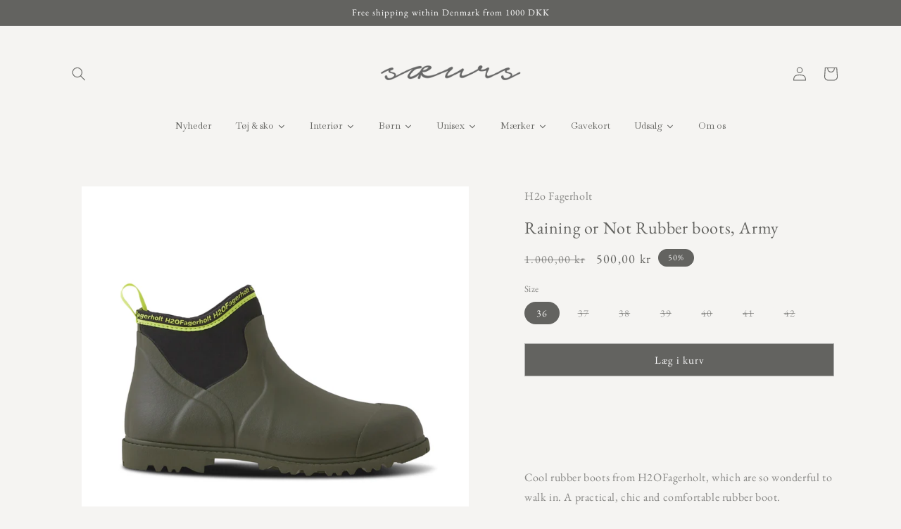

--- FILE ---
content_type: text/html; charset=utf-8
request_url: https://www.soeurs.dk/en/products/h2ofagerholt-raining-or-not-gummistovler-army
body_size: 36536
content:
<!doctype html>
<html class="no-js" lang="en">
  <head>
    <meta charset="utf-8">
    <meta http-equiv="X-UA-Compatible" content="IE=edge">
    <meta name="viewport" content="width=device-width,initial-scale=1">
    <meta name="theme-color" content="">
    <link rel="canonical" href="https://www.soeurs.dk/en/products/h2ofagerholt-raining-or-not-gummistovler-army">
    <link rel="preconnect" href="https://cdn.shopify.com" crossorigin><link rel="icon" type="image/png" href="//www.soeurs.dk/cdn/shop/files/favicon2.png?crop=center&height=32&v=1677955024&width=32"><link rel="preconnect" href="https://fonts.shopifycdn.com" crossorigin><title>
      H2OFagerholt - Raining or Not Rubber Boots, Army
 &ndash; SŒURS</title>

    
      <meta name="description" content="Cool rubber boots from H2OFagerholt, which are so wonderful to walk in. A practical, chic and comfortable rubber boot. At SŒURS you will find a wide selection of slow fashion for women, from well-known and sustainable Danish brands. We always offer free shipping on purchases over DKK 1000.">
    

    

<meta property="og:site_name" content="SŒURS">
<meta property="og:url" content="https://www.soeurs.dk/en/products/h2ofagerholt-raining-or-not-gummistovler-army">
<meta property="og:title" content="H2OFagerholt - Raining or Not Rubber Boots, Army">
<meta property="og:type" content="product">
<meta property="og:description" content="Cool rubber boots from H2OFagerholt, which are so wonderful to walk in. A practical, chic and comfortable rubber boot. At SŒURS you will find a wide selection of slow fashion for women, from well-known and sustainable Danish brands. We always offer free shipping on purchases over DKK 1000."><meta property="og:image" content="http://www.soeurs.dk/cdn/shop/products/Produktertilweb-Stoerrelse7.png?v=1648136182">
  <meta property="og:image:secure_url" content="https://www.soeurs.dk/cdn/shop/products/Produktertilweb-Stoerrelse7.png?v=1648136182">
  <meta property="og:image:width" content="2048">
  <meta property="og:image:height" content="2048"><meta property="og:price:amount" content="500,00">
  <meta property="og:price:currency" content="DKK"><meta name="twitter:card" content="summary_large_image">
<meta name="twitter:title" content="H2OFagerholt - Raining or Not Rubber Boots, Army">
<meta name="twitter:description" content="Cool rubber boots from H2OFagerholt, which are so wonderful to walk in. A practical, chic and comfortable rubber boot. At SŒURS you will find a wide selection of slow fashion for women, from well-known and sustainable Danish brands. We always offer free shipping on purchases over DKK 1000.">


    <script src="//www.soeurs.dk/cdn/shop/t/7/assets/constants.js?v=165488195745554878101677528787" defer="defer"></script>
    <script src="//www.soeurs.dk/cdn/shop/t/7/assets/pubsub.js?v=2921868252632587581677528791" defer="defer"></script>
    <script src="//www.soeurs.dk/cdn/shop/t/7/assets/global.js?v=85297797553816670871677528789" defer="defer"></script>
    <script>window.performance && window.performance.mark && window.performance.mark('shopify.content_for_header.start');</script><meta name="facebook-domain-verification" content="iigoeoslbxibodn7sxfjrtir80o301">
<meta name="google-site-verification" content="EoAwLDMdmwcANBH_ZLi_XJgZNk4WXdjRiz6jEhz7kbI">
<meta id="shopify-digital-wallet" name="shopify-digital-wallet" content="/61960290531/digital_wallets/dialog">
<meta name="shopify-checkout-api-token" content="0e83a99cf0ec4582d6514f0320d834d0">
<meta id="in-context-paypal-metadata" data-shop-id="61960290531" data-venmo-supported="false" data-environment="production" data-locale="en_US" data-paypal-v4="true" data-currency="DKK">
<link rel="alternate" hreflang="x-default" href="https://www.soeurs.dk/products/h2ofagerholt-raining-or-not-gummistovler-army">
<link rel="alternate" hreflang="da" href="https://www.soeurs.dk/products/h2ofagerholt-raining-or-not-gummistovler-army">
<link rel="alternate" hreflang="en" href="https://www.soeurs.dk/en/products/h2ofagerholt-raining-or-not-gummistovler-army">
<link rel="alternate" hreflang="da-AT" href="https://saeurs.myshopify.com/products/h2ofagerholt-raining-or-not-gummistovler-army">
<link rel="alternate" hreflang="en-AT" href="https://saeurs.myshopify.com/en/products/h2ofagerholt-raining-or-not-gummistovler-army">
<link rel="alternate" hreflang="da-BE" href="https://saeurs.myshopify.com/products/h2ofagerholt-raining-or-not-gummistovler-army">
<link rel="alternate" hreflang="en-BE" href="https://saeurs.myshopify.com/en/products/h2ofagerholt-raining-or-not-gummistovler-army">
<link rel="alternate" hreflang="da-BG" href="https://saeurs.myshopify.com/products/h2ofagerholt-raining-or-not-gummistovler-army">
<link rel="alternate" hreflang="en-BG" href="https://saeurs.myshopify.com/en/products/h2ofagerholt-raining-or-not-gummistovler-army">
<link rel="alternate" hreflang="da-CY" href="https://saeurs.myshopify.com/products/h2ofagerholt-raining-or-not-gummistovler-army">
<link rel="alternate" hreflang="en-CY" href="https://saeurs.myshopify.com/en/products/h2ofagerholt-raining-or-not-gummistovler-army">
<link rel="alternate" hreflang="da-CZ" href="https://saeurs.myshopify.com/products/h2ofagerholt-raining-or-not-gummistovler-army">
<link rel="alternate" hreflang="en-CZ" href="https://saeurs.myshopify.com/en/products/h2ofagerholt-raining-or-not-gummistovler-army">
<link rel="alternate" hreflang="da-DE" href="https://saeurs.myshopify.com/products/h2ofagerholt-raining-or-not-gummistovler-army">
<link rel="alternate" hreflang="en-DE" href="https://saeurs.myshopify.com/en/products/h2ofagerholt-raining-or-not-gummistovler-army">
<link rel="alternate" hreflang="da-EE" href="https://saeurs.myshopify.com/products/h2ofagerholt-raining-or-not-gummistovler-army">
<link rel="alternate" hreflang="en-EE" href="https://saeurs.myshopify.com/en/products/h2ofagerholt-raining-or-not-gummistovler-army">
<link rel="alternate" hreflang="da-ES" href="https://saeurs.myshopify.com/products/h2ofagerholt-raining-or-not-gummistovler-army">
<link rel="alternate" hreflang="en-ES" href="https://saeurs.myshopify.com/en/products/h2ofagerholt-raining-or-not-gummistovler-army">
<link rel="alternate" hreflang="da-FI" href="https://saeurs.myshopify.com/products/h2ofagerholt-raining-or-not-gummistovler-army">
<link rel="alternate" hreflang="en-FI" href="https://saeurs.myshopify.com/en/products/h2ofagerholt-raining-or-not-gummistovler-army">
<link rel="alternate" hreflang="da-FR" href="https://saeurs.myshopify.com/products/h2ofagerholt-raining-or-not-gummistovler-army">
<link rel="alternate" hreflang="en-FR" href="https://saeurs.myshopify.com/en/products/h2ofagerholt-raining-or-not-gummistovler-army">
<link rel="alternate" hreflang="da-GB" href="https://saeurs.myshopify.com/products/h2ofagerholt-raining-or-not-gummistovler-army">
<link rel="alternate" hreflang="en-GB" href="https://saeurs.myshopify.com/en/products/h2ofagerholt-raining-or-not-gummistovler-army">
<link rel="alternate" hreflang="da-GR" href="https://saeurs.myshopify.com/products/h2ofagerholt-raining-or-not-gummistovler-army">
<link rel="alternate" hreflang="en-GR" href="https://saeurs.myshopify.com/en/products/h2ofagerholt-raining-or-not-gummistovler-army">
<link rel="alternate" hreflang="da-HR" href="https://saeurs.myshopify.com/products/h2ofagerholt-raining-or-not-gummistovler-army">
<link rel="alternate" hreflang="en-HR" href="https://saeurs.myshopify.com/en/products/h2ofagerholt-raining-or-not-gummistovler-army">
<link rel="alternate" hreflang="da-HU" href="https://saeurs.myshopify.com/products/h2ofagerholt-raining-or-not-gummistovler-army">
<link rel="alternate" hreflang="en-HU" href="https://saeurs.myshopify.com/en/products/h2ofagerholt-raining-or-not-gummistovler-army">
<link rel="alternate" hreflang="da-IE" href="https://saeurs.myshopify.com/products/h2ofagerholt-raining-or-not-gummistovler-army">
<link rel="alternate" hreflang="en-IE" href="https://saeurs.myshopify.com/en/products/h2ofagerholt-raining-or-not-gummistovler-army">
<link rel="alternate" hreflang="da-IT" href="https://saeurs.myshopify.com/products/h2ofagerholt-raining-or-not-gummistovler-army">
<link rel="alternate" hreflang="en-IT" href="https://saeurs.myshopify.com/en/products/h2ofagerholt-raining-or-not-gummistovler-army">
<link rel="alternate" hreflang="da-LT" href="https://saeurs.myshopify.com/products/h2ofagerholt-raining-or-not-gummistovler-army">
<link rel="alternate" hreflang="en-LT" href="https://saeurs.myshopify.com/en/products/h2ofagerholt-raining-or-not-gummistovler-army">
<link rel="alternate" hreflang="da-LU" href="https://saeurs.myshopify.com/products/h2ofagerholt-raining-or-not-gummistovler-army">
<link rel="alternate" hreflang="en-LU" href="https://saeurs.myshopify.com/en/products/h2ofagerholt-raining-or-not-gummistovler-army">
<link rel="alternate" hreflang="da-LV" href="https://saeurs.myshopify.com/products/h2ofagerholt-raining-or-not-gummistovler-army">
<link rel="alternate" hreflang="en-LV" href="https://saeurs.myshopify.com/en/products/h2ofagerholt-raining-or-not-gummistovler-army">
<link rel="alternate" hreflang="da-MT" href="https://saeurs.myshopify.com/products/h2ofagerholt-raining-or-not-gummistovler-army">
<link rel="alternate" hreflang="en-MT" href="https://saeurs.myshopify.com/en/products/h2ofagerholt-raining-or-not-gummistovler-army">
<link rel="alternate" hreflang="da-NL" href="https://saeurs.myshopify.com/products/h2ofagerholt-raining-or-not-gummistovler-army">
<link rel="alternate" hreflang="en-NL" href="https://saeurs.myshopify.com/en/products/h2ofagerholt-raining-or-not-gummistovler-army">
<link rel="alternate" hreflang="da-PL" href="https://saeurs.myshopify.com/products/h2ofagerholt-raining-or-not-gummistovler-army">
<link rel="alternate" hreflang="en-PL" href="https://saeurs.myshopify.com/en/products/h2ofagerholt-raining-or-not-gummistovler-army">
<link rel="alternate" hreflang="da-PT" href="https://saeurs.myshopify.com/products/h2ofagerholt-raining-or-not-gummistovler-army">
<link rel="alternate" hreflang="en-PT" href="https://saeurs.myshopify.com/en/products/h2ofagerholt-raining-or-not-gummistovler-army">
<link rel="alternate" hreflang="da-RO" href="https://saeurs.myshopify.com/products/h2ofagerholt-raining-or-not-gummistovler-army">
<link rel="alternate" hreflang="en-RO" href="https://saeurs.myshopify.com/en/products/h2ofagerholt-raining-or-not-gummistovler-army">
<link rel="alternate" hreflang="da-SE" href="https://saeurs.myshopify.com/products/h2ofagerholt-raining-or-not-gummistovler-army">
<link rel="alternate" hreflang="en-SE" href="https://saeurs.myshopify.com/en/products/h2ofagerholt-raining-or-not-gummistovler-army">
<link rel="alternate" hreflang="da-SI" href="https://saeurs.myshopify.com/products/h2ofagerholt-raining-or-not-gummistovler-army">
<link rel="alternate" hreflang="en-SI" href="https://saeurs.myshopify.com/en/products/h2ofagerholt-raining-or-not-gummistovler-army">
<link rel="alternate" hreflang="da-SK" href="https://saeurs.myshopify.com/products/h2ofagerholt-raining-or-not-gummistovler-army">
<link rel="alternate" hreflang="en-SK" href="https://saeurs.myshopify.com/en/products/h2ofagerholt-raining-or-not-gummistovler-army">
<link rel="alternate" hreflang="da-AD" href="https://saeurs.myshopify.com/products/h2ofagerholt-raining-or-not-gummistovler-army">
<link rel="alternate" hreflang="en-AD" href="https://saeurs.myshopify.com/en/products/h2ofagerholt-raining-or-not-gummistovler-army">
<link rel="alternate" hreflang="da-AL" href="https://saeurs.myshopify.com/products/h2ofagerholt-raining-or-not-gummistovler-army">
<link rel="alternate" hreflang="en-AL" href="https://saeurs.myshopify.com/en/products/h2ofagerholt-raining-or-not-gummistovler-army">
<link rel="alternate" hreflang="da-AM" href="https://saeurs.myshopify.com/products/h2ofagerholt-raining-or-not-gummistovler-army">
<link rel="alternate" hreflang="en-AM" href="https://saeurs.myshopify.com/en/products/h2ofagerholt-raining-or-not-gummistovler-army">
<link rel="alternate" hreflang="da-AX" href="https://saeurs.myshopify.com/products/h2ofagerholt-raining-or-not-gummistovler-army">
<link rel="alternate" hreflang="en-AX" href="https://saeurs.myshopify.com/en/products/h2ofagerholt-raining-or-not-gummistovler-army">
<link rel="alternate" hreflang="da-BA" href="https://saeurs.myshopify.com/products/h2ofagerholt-raining-or-not-gummistovler-army">
<link rel="alternate" hreflang="en-BA" href="https://saeurs.myshopify.com/en/products/h2ofagerholt-raining-or-not-gummistovler-army">
<link rel="alternate" hreflang="da-FO" href="https://saeurs.myshopify.com/products/h2ofagerholt-raining-or-not-gummistovler-army">
<link rel="alternate" hreflang="en-FO" href="https://saeurs.myshopify.com/en/products/h2ofagerholt-raining-or-not-gummistovler-army">
<link rel="alternate" hreflang="da-GG" href="https://saeurs.myshopify.com/products/h2ofagerholt-raining-or-not-gummistovler-army">
<link rel="alternate" hreflang="en-GG" href="https://saeurs.myshopify.com/en/products/h2ofagerholt-raining-or-not-gummistovler-army">
<link rel="alternate" hreflang="da-GI" href="https://saeurs.myshopify.com/products/h2ofagerholt-raining-or-not-gummistovler-army">
<link rel="alternate" hreflang="en-GI" href="https://saeurs.myshopify.com/en/products/h2ofagerholt-raining-or-not-gummistovler-army">
<link rel="alternate" hreflang="da-GP" href="https://saeurs.myshopify.com/products/h2ofagerholt-raining-or-not-gummistovler-army">
<link rel="alternate" hreflang="en-GP" href="https://saeurs.myshopify.com/en/products/h2ofagerholt-raining-or-not-gummistovler-army">
<link rel="alternate" hreflang="da-ME" href="https://saeurs.myshopify.com/products/h2ofagerholt-raining-or-not-gummistovler-army">
<link rel="alternate" hreflang="en-ME" href="https://saeurs.myshopify.com/en/products/h2ofagerholt-raining-or-not-gummistovler-army">
<link rel="alternate" type="application/json+oembed" href="https://www.soeurs.dk/en/products/h2ofagerholt-raining-or-not-gummistovler-army.oembed">
<script async="async" src="/checkouts/internal/preloads.js?locale=en-DK"></script>
<script id="apple-pay-shop-capabilities" type="application/json">{"shopId":61960290531,"countryCode":"DK","currencyCode":"DKK","merchantCapabilities":["supports3DS"],"merchantId":"gid:\/\/shopify\/Shop\/61960290531","merchantName":"SŒURS","requiredBillingContactFields":["postalAddress","email","phone"],"requiredShippingContactFields":["postalAddress","email","phone"],"shippingType":"shipping","supportedNetworks":["visa","maestro","masterCard","amex"],"total":{"type":"pending","label":"SŒURS","amount":"1.00"},"shopifyPaymentsEnabled":true,"supportsSubscriptions":true}</script>
<script id="shopify-features" type="application/json">{"accessToken":"0e83a99cf0ec4582d6514f0320d834d0","betas":["rich-media-storefront-analytics"],"domain":"www.soeurs.dk","predictiveSearch":true,"shopId":61960290531,"locale":"en"}</script>
<script>var Shopify = Shopify || {};
Shopify.shop = "saeurs.myshopify.com";
Shopify.locale = "en";
Shopify.currency = {"active":"DKK","rate":"1.0"};
Shopify.country = "DK";
Shopify.theme = {"name":"Opdateret kopi af Dawn","id":136214446307,"schema_name":"Dawn","schema_version":"8.0.0","theme_store_id":887,"role":"main"};
Shopify.theme.handle = "null";
Shopify.theme.style = {"id":null,"handle":null};
Shopify.cdnHost = "www.soeurs.dk/cdn";
Shopify.routes = Shopify.routes || {};
Shopify.routes.root = "/en/";</script>
<script type="module">!function(o){(o.Shopify=o.Shopify||{}).modules=!0}(window);</script>
<script>!function(o){function n(){var o=[];function n(){o.push(Array.prototype.slice.apply(arguments))}return n.q=o,n}var t=o.Shopify=o.Shopify||{};t.loadFeatures=n(),t.autoloadFeatures=n()}(window);</script>
<script id="shop-js-analytics" type="application/json">{"pageType":"product"}</script>
<script defer="defer" async type="module" src="//www.soeurs.dk/cdn/shopifycloud/shop-js/modules/v2/client.init-shop-cart-sync_BdyHc3Nr.en.esm.js"></script>
<script defer="defer" async type="module" src="//www.soeurs.dk/cdn/shopifycloud/shop-js/modules/v2/chunk.common_Daul8nwZ.esm.js"></script>
<script type="module">
  await import("//www.soeurs.dk/cdn/shopifycloud/shop-js/modules/v2/client.init-shop-cart-sync_BdyHc3Nr.en.esm.js");
await import("//www.soeurs.dk/cdn/shopifycloud/shop-js/modules/v2/chunk.common_Daul8nwZ.esm.js");

  window.Shopify.SignInWithShop?.initShopCartSync?.({"fedCMEnabled":true,"windoidEnabled":true});

</script>
<script>(function() {
  var isLoaded = false;
  function asyncLoad() {
    if (isLoaded) return;
    isLoaded = true;
    var urls = ["https:\/\/apps.techdignity.com\/terms-and-conditions\/public\/js\/load-igt-app.js?shop=saeurs.myshopify.com","https:\/\/a.mailmunch.co\/widgets\/site-1010703-7570df82f936269b377080fabbebe19c75d501ac.js?shop=saeurs.myshopify.com","https:\/\/chimpstatic.com\/mcjs-connected\/js\/users\/2d50babb0f2245451c139f994\/5a6717362e36eca7eee50714e.js?shop=saeurs.myshopify.com"];
    for (var i = 0; i < urls.length; i++) {
      var s = document.createElement('script');
      s.type = 'text/javascript';
      s.async = true;
      s.src = urls[i];
      var x = document.getElementsByTagName('script')[0];
      x.parentNode.insertBefore(s, x);
    }
  };
  if(window.attachEvent) {
    window.attachEvent('onload', asyncLoad);
  } else {
    window.addEventListener('load', asyncLoad, false);
  }
})();</script>
<script id="__st">var __st={"a":61960290531,"offset":3600,"reqid":"c84fd316-6728-4813-855b-688adb27a5f5-1769012761","pageurl":"www.soeurs.dk\/en\/products\/h2ofagerholt-raining-or-not-gummistovler-army","u":"cdd5af7e7ac3","p":"product","rtyp":"product","rid":7606915039459};</script>
<script>window.ShopifyPaypalV4VisibilityTracking = true;</script>
<script id="captcha-bootstrap">!function(){'use strict';const t='contact',e='account',n='new_comment',o=[[t,t],['blogs',n],['comments',n],[t,'customer']],c=[[e,'customer_login'],[e,'guest_login'],[e,'recover_customer_password'],[e,'create_customer']],r=t=>t.map((([t,e])=>`form[action*='/${t}']:not([data-nocaptcha='true']) input[name='form_type'][value='${e}']`)).join(','),a=t=>()=>t?[...document.querySelectorAll(t)].map((t=>t.form)):[];function s(){const t=[...o],e=r(t);return a(e)}const i='password',u='form_key',d=['recaptcha-v3-token','g-recaptcha-response','h-captcha-response',i],f=()=>{try{return window.sessionStorage}catch{return}},m='__shopify_v',_=t=>t.elements[u];function p(t,e,n=!1){try{const o=window.sessionStorage,c=JSON.parse(o.getItem(e)),{data:r}=function(t){const{data:e,action:n}=t;return t[m]||n?{data:e,action:n}:{data:t,action:n}}(c);for(const[e,n]of Object.entries(r))t.elements[e]&&(t.elements[e].value=n);n&&o.removeItem(e)}catch(o){console.error('form repopulation failed',{error:o})}}const l='form_type',E='cptcha';function T(t){t.dataset[E]=!0}const w=window,h=w.document,L='Shopify',v='ce_forms',y='captcha';let A=!1;((t,e)=>{const n=(g='f06e6c50-85a8-45c8-87d0-21a2b65856fe',I='https://cdn.shopify.com/shopifycloud/storefront-forms-hcaptcha/ce_storefront_forms_captcha_hcaptcha.v1.5.2.iife.js',D={infoText:'Protected by hCaptcha',privacyText:'Privacy',termsText:'Terms'},(t,e,n)=>{const o=w[L][v],c=o.bindForm;if(c)return c(t,g,e,D).then(n);var r;o.q.push([[t,g,e,D],n]),r=I,A||(h.body.append(Object.assign(h.createElement('script'),{id:'captcha-provider',async:!0,src:r})),A=!0)});var g,I,D;w[L]=w[L]||{},w[L][v]=w[L][v]||{},w[L][v].q=[],w[L][y]=w[L][y]||{},w[L][y].protect=function(t,e){n(t,void 0,e),T(t)},Object.freeze(w[L][y]),function(t,e,n,w,h,L){const[v,y,A,g]=function(t,e,n){const i=e?o:[],u=t?c:[],d=[...i,...u],f=r(d),m=r(i),_=r(d.filter((([t,e])=>n.includes(e))));return[a(f),a(m),a(_),s()]}(w,h,L),I=t=>{const e=t.target;return e instanceof HTMLFormElement?e:e&&e.form},D=t=>v().includes(t);t.addEventListener('submit',(t=>{const e=I(t);if(!e)return;const n=D(e)&&!e.dataset.hcaptchaBound&&!e.dataset.recaptchaBound,o=_(e),c=g().includes(e)&&(!o||!o.value);(n||c)&&t.preventDefault(),c&&!n&&(function(t){try{if(!f())return;!function(t){const e=f();if(!e)return;const n=_(t);if(!n)return;const o=n.value;o&&e.removeItem(o)}(t);const e=Array.from(Array(32),(()=>Math.random().toString(36)[2])).join('');!function(t,e){_(t)||t.append(Object.assign(document.createElement('input'),{type:'hidden',name:u})),t.elements[u].value=e}(t,e),function(t,e){const n=f();if(!n)return;const o=[...t.querySelectorAll(`input[type='${i}']`)].map((({name:t})=>t)),c=[...d,...o],r={};for(const[a,s]of new FormData(t).entries())c.includes(a)||(r[a]=s);n.setItem(e,JSON.stringify({[m]:1,action:t.action,data:r}))}(t,e)}catch(e){console.error('failed to persist form',e)}}(e),e.submit())}));const S=(t,e)=>{t&&!t.dataset[E]&&(n(t,e.some((e=>e===t))),T(t))};for(const o of['focusin','change'])t.addEventListener(o,(t=>{const e=I(t);D(e)&&S(e,y())}));const B=e.get('form_key'),M=e.get(l),P=B&&M;t.addEventListener('DOMContentLoaded',(()=>{const t=y();if(P)for(const e of t)e.elements[l].value===M&&p(e,B);[...new Set([...A(),...v().filter((t=>'true'===t.dataset.shopifyCaptcha))])].forEach((e=>S(e,t)))}))}(h,new URLSearchParams(w.location.search),n,t,e,['guest_login'])})(!0,!0)}();</script>
<script integrity="sha256-4kQ18oKyAcykRKYeNunJcIwy7WH5gtpwJnB7kiuLZ1E=" data-source-attribution="shopify.loadfeatures" defer="defer" src="//www.soeurs.dk/cdn/shopifycloud/storefront/assets/storefront/load_feature-a0a9edcb.js" crossorigin="anonymous"></script>
<script data-source-attribution="shopify.dynamic_checkout.dynamic.init">var Shopify=Shopify||{};Shopify.PaymentButton=Shopify.PaymentButton||{isStorefrontPortableWallets:!0,init:function(){window.Shopify.PaymentButton.init=function(){};var t=document.createElement("script");t.src="https://www.soeurs.dk/cdn/shopifycloud/portable-wallets/latest/portable-wallets.en.js",t.type="module",document.head.appendChild(t)}};
</script>
<script data-source-attribution="shopify.dynamic_checkout.buyer_consent">
  function portableWalletsHideBuyerConsent(e){var t=document.getElementById("shopify-buyer-consent"),n=document.getElementById("shopify-subscription-policy-button");t&&n&&(t.classList.add("hidden"),t.setAttribute("aria-hidden","true"),n.removeEventListener("click",e))}function portableWalletsShowBuyerConsent(e){var t=document.getElementById("shopify-buyer-consent"),n=document.getElementById("shopify-subscription-policy-button");t&&n&&(t.classList.remove("hidden"),t.removeAttribute("aria-hidden"),n.addEventListener("click",e))}window.Shopify?.PaymentButton&&(window.Shopify.PaymentButton.hideBuyerConsent=portableWalletsHideBuyerConsent,window.Shopify.PaymentButton.showBuyerConsent=portableWalletsShowBuyerConsent);
</script>
<script data-source-attribution="shopify.dynamic_checkout.cart.bootstrap">document.addEventListener("DOMContentLoaded",(function(){function t(){return document.querySelector("shopify-accelerated-checkout-cart, shopify-accelerated-checkout")}if(t())Shopify.PaymentButton.init();else{new MutationObserver((function(e,n){t()&&(Shopify.PaymentButton.init(),n.disconnect())})).observe(document.body,{childList:!0,subtree:!0})}}));
</script>
<link id="shopify-accelerated-checkout-styles" rel="stylesheet" media="screen" href="https://www.soeurs.dk/cdn/shopifycloud/portable-wallets/latest/accelerated-checkout-backwards-compat.css" crossorigin="anonymous">
<style id="shopify-accelerated-checkout-cart">
        #shopify-buyer-consent {
  margin-top: 1em;
  display: inline-block;
  width: 100%;
}

#shopify-buyer-consent.hidden {
  display: none;
}

#shopify-subscription-policy-button {
  background: none;
  border: none;
  padding: 0;
  text-decoration: underline;
  font-size: inherit;
  cursor: pointer;
}

#shopify-subscription-policy-button::before {
  box-shadow: none;
}

      </style>
<script id="sections-script" data-sections="header,footer" defer="defer" src="//www.soeurs.dk/cdn/shop/t/7/compiled_assets/scripts.js?v=2537"></script>
<script>window.performance && window.performance.mark && window.performance.mark('shopify.content_for_header.end');</script>


    <style data-shopify>
      @font-face {
  font-family: "EB Garamond";
  font-weight: 400;
  font-style: normal;
  font-display: swap;
  src: url("//www.soeurs.dk/cdn/fonts/ebgaramond/ebgaramond_n4.f03b4ad40330b0ec2af5bb96f169ce0df8a12bc0.woff2") format("woff2"),
       url("//www.soeurs.dk/cdn/fonts/ebgaramond/ebgaramond_n4.73939a8b7fe7c6b6b560b459d64db062f2ba1a29.woff") format("woff");
}

      @font-face {
  font-family: "EB Garamond";
  font-weight: 700;
  font-style: normal;
  font-display: swap;
  src: url("//www.soeurs.dk/cdn/fonts/ebgaramond/ebgaramond_n7.d08d282a03b4a9cde493a0a5c170eb41fd0a48a6.woff2") format("woff2"),
       url("//www.soeurs.dk/cdn/fonts/ebgaramond/ebgaramond_n7.7c8306185882f01a9ed6edf77ce46bbf9dd53b41.woff") format("woff");
}

      @font-face {
  font-family: "EB Garamond";
  font-weight: 400;
  font-style: italic;
  font-display: swap;
  src: url("//www.soeurs.dk/cdn/fonts/ebgaramond/ebgaramond_i4.8a8d350a4bec29823a3db2f6d6a96a056d2e3223.woff2") format("woff2"),
       url("//www.soeurs.dk/cdn/fonts/ebgaramond/ebgaramond_i4.ac4f3f00b446eda80de7b499ddd9e019a66ddfe2.woff") format("woff");
}

      @font-face {
  font-family: "EB Garamond";
  font-weight: 700;
  font-style: italic;
  font-display: swap;
  src: url("//www.soeurs.dk/cdn/fonts/ebgaramond/ebgaramond_i7.a554120900e2a1ba4ba64bd80ad36a8fd44041f5.woff2") format("woff2"),
       url("//www.soeurs.dk/cdn/fonts/ebgaramond/ebgaramond_i7.7101ca1f5cf9647cc8a47fe8b7268d197f62e702.woff") format("woff");
}

      @font-face {
  font-family: "EB Garamond";
  font-weight: 400;
  font-style: normal;
  font-display: swap;
  src: url("//www.soeurs.dk/cdn/fonts/ebgaramond/ebgaramond_n4.f03b4ad40330b0ec2af5bb96f169ce0df8a12bc0.woff2") format("woff2"),
       url("//www.soeurs.dk/cdn/fonts/ebgaramond/ebgaramond_n4.73939a8b7fe7c6b6b560b459d64db062f2ba1a29.woff") format("woff");
}


      :root {
        --font-body-family: "EB Garamond", serif;
        --font-body-style: normal;
        --font-body-weight: 400;
        --font-body-weight-bold: 700;

        --font-heading-family: "EB Garamond", serif;
        --font-heading-style: normal;
        --font-heading-weight: 400;

        --font-body-scale: 1.0;
        --font-heading-scale: 1.0;

        --color-base-text: 99, 99, 96;
        --color-shadow: 99, 99, 96;
        --color-base-background-1: 245, 244, 242;
        --color-base-background-2: 245, 244, 242;
        --color-base-solid-button-labels: 255, 255, 255;
        --color-base-outline-button-labels: 99, 99, 96;
        --color-base-accent-1: 99, 99, 96;
        --color-base-accent-2: 99, 99, 96;
        --payment-terms-background-color: #f5f4f2;

        --gradient-base-background-1: #f5f4f2;
        --gradient-base-background-2: #f5f4f2;
        --gradient-base-accent-1: #636360;
        --gradient-base-accent-2: #636360;

        --media-padding: px;
        --media-border-opacity: 0.0;
        --media-border-width: 0px;
        --media-radius: 0px;
        --media-shadow-opacity: 0.0;
        --media-shadow-horizontal-offset: 0px;
        --media-shadow-vertical-offset: -40px;
        --media-shadow-blur-radius: 0px;
        --media-shadow-visible: 0;

        --page-width: 120rem;
        --page-width-margin: 0rem;

        --product-card-image-padding: 0.0rem;
        --product-card-corner-radius: 0.0rem;
        --product-card-text-alignment: left;
        --product-card-border-width: 0.0rem;
        --product-card-border-opacity: 0.0;
        --product-card-shadow-opacity: 0.1;
        --product-card-shadow-visible: 1;
        --product-card-shadow-horizontal-offset: 0.0rem;
        --product-card-shadow-vertical-offset: 0.0rem;
        --product-card-shadow-blur-radius: 0.0rem;

        --collection-card-image-padding: 0.0rem;
        --collection-card-corner-radius: 0.0rem;
        --collection-card-text-alignment: left;
        --collection-card-border-width: 0.0rem;
        --collection-card-border-opacity: 0.0;
        --collection-card-shadow-opacity: 0.1;
        --collection-card-shadow-visible: 1;
        --collection-card-shadow-horizontal-offset: 0.0rem;
        --collection-card-shadow-vertical-offset: 0.0rem;
        --collection-card-shadow-blur-radius: 0.0rem;

        --blog-card-image-padding: 0.0rem;
        --blog-card-corner-radius: 0.0rem;
        --blog-card-text-alignment: left;
        --blog-card-border-width: 0.0rem;
        --blog-card-border-opacity: 0.0;
        --blog-card-shadow-opacity: 0.1;
        --blog-card-shadow-visible: 1;
        --blog-card-shadow-horizontal-offset: 0.0rem;
        --blog-card-shadow-vertical-offset: 0.0rem;
        --blog-card-shadow-blur-radius: 0.0rem;

        --badge-corner-radius: 4.0rem;

        --popup-border-width: 1px;
        --popup-border-opacity: 0.1;
        --popup-corner-radius: 0px;
        --popup-shadow-opacity: 0.0;
        --popup-shadow-horizontal-offset: 0px;
        --popup-shadow-vertical-offset: 0px;
        --popup-shadow-blur-radius: 0px;

        --drawer-border-width: 1px;
        --drawer-border-opacity: 0.1;
        --drawer-shadow-opacity: 0.0;
        --drawer-shadow-horizontal-offset: 0px;
        --drawer-shadow-vertical-offset: 0px;
        --drawer-shadow-blur-radius: 0px;

        --spacing-sections-desktop: 0px;
        --spacing-sections-mobile: 0px;

        --grid-desktop-vertical-spacing: 8px;
        --grid-desktop-horizontal-spacing: 8px;
        --grid-mobile-vertical-spacing: 4px;
        --grid-mobile-horizontal-spacing: 4px;

        --text-boxes-border-opacity: 0.0;
        --text-boxes-border-width: 0px;
        --text-boxes-radius: 0px;
        --text-boxes-shadow-opacity: 0.0;
        --text-boxes-shadow-visible: 0;
        --text-boxes-shadow-horizontal-offset: 0px;
        --text-boxes-shadow-vertical-offset: 0px;
        --text-boxes-shadow-blur-radius: 0px;

        --buttons-radius: 0px;
        --buttons-radius-outset: 0px;
        --buttons-border-width: 1px;
        --buttons-border-opacity: 0.5;
        --buttons-shadow-opacity: 0.0;
        --buttons-shadow-visible: 0;
        --buttons-shadow-horizontal-offset: 0px;
        --buttons-shadow-vertical-offset: 0px;
        --buttons-shadow-blur-radius: 10px;
        --buttons-border-offset: 0px;

        --inputs-radius: 0px;
        --inputs-border-width: 1px;
        --inputs-border-opacity: 0.55;
        --inputs-shadow-opacity: 0.0;
        --inputs-shadow-horizontal-offset: 0px;
        --inputs-margin-offset: 0px;
        --inputs-shadow-vertical-offset: 0px;
        --inputs-shadow-blur-radius: 0px;
        --inputs-radius-outset: 0px;

        --variant-pills-radius: 40px;
        --variant-pills-border-width: 1px;
        --variant-pills-border-opacity: 0.55;
        --variant-pills-shadow-opacity: 0.0;
        --variant-pills-shadow-horizontal-offset: 0px;
        --variant-pills-shadow-vertical-offset: 0px;
        --variant-pills-shadow-blur-radius: 0px;
      }

      *,
      *::before,
      *::after {
        box-sizing: inherit;
      }

      html {
        box-sizing: border-box;
        font-size: calc(var(--font-body-scale) * 62.5%);
        height: 100%;
      }

      body {
        display: grid;
        grid-template-rows: auto auto 1fr auto;
        grid-template-columns: 100%;
        min-height: 100%;
        margin: 0;
        font-size: 1.5rem;
        letter-spacing: 0.06rem;
        line-height: calc(1 + 0.8 / var(--font-body-scale));
        font-family: var(--font-body-family);
        font-style: var(--font-body-style);
        font-weight: var(--font-body-weight);
      }

      @media screen and (min-width: 750px) {
        body {
          font-size: 1.6rem;
        }
      }
    </style>

    <link href="//www.soeurs.dk/cdn/shop/t/7/assets/base.css?v=100646723055539510521757538895" rel="stylesheet" type="text/css" media="all" />
<link rel="preload" as="font" href="//www.soeurs.dk/cdn/fonts/ebgaramond/ebgaramond_n4.f03b4ad40330b0ec2af5bb96f169ce0df8a12bc0.woff2" type="font/woff2" crossorigin><link rel="preload" as="font" href="//www.soeurs.dk/cdn/fonts/ebgaramond/ebgaramond_n4.f03b4ad40330b0ec2af5bb96f169ce0df8a12bc0.woff2" type="font/woff2" crossorigin><link rel="stylesheet" href="//www.soeurs.dk/cdn/shop/t/7/assets/component-predictive-search.css?v=85913294783299393391677528788" media="print" onload="this.media='all'"><script>document.documentElement.className = document.documentElement.className.replace('no-js', 'js');
    if (Shopify.designMode) {
      document.documentElement.classList.add('shopify-design-mode');
    }
    </script>
  
  





  <link href="https://monorail-edge.shopifysvc.com" rel="dns-prefetch">
<script>(function(){if ("sendBeacon" in navigator && "performance" in window) {try {var session_token_from_headers = performance.getEntriesByType('navigation')[0].serverTiming.find(x => x.name == '_s').description;} catch {var session_token_from_headers = undefined;}var session_cookie_matches = document.cookie.match(/_shopify_s=([^;]*)/);var session_token_from_cookie = session_cookie_matches && session_cookie_matches.length === 2 ? session_cookie_matches[1] : "";var session_token = session_token_from_headers || session_token_from_cookie || "";function handle_abandonment_event(e) {var entries = performance.getEntries().filter(function(entry) {return /monorail-edge.shopifysvc.com/.test(entry.name);});if (!window.abandonment_tracked && entries.length === 0) {window.abandonment_tracked = true;var currentMs = Date.now();var navigation_start = performance.timing.navigationStart;var payload = {shop_id: 61960290531,url: window.location.href,navigation_start,duration: currentMs - navigation_start,session_token,page_type: "product"};window.navigator.sendBeacon("https://monorail-edge.shopifysvc.com/v1/produce", JSON.stringify({schema_id: "online_store_buyer_site_abandonment/1.1",payload: payload,metadata: {event_created_at_ms: currentMs,event_sent_at_ms: currentMs}}));}}window.addEventListener('pagehide', handle_abandonment_event);}}());</script>
<script id="web-pixels-manager-setup">(function e(e,d,r,n,o){if(void 0===o&&(o={}),!Boolean(null===(a=null===(i=window.Shopify)||void 0===i?void 0:i.analytics)||void 0===a?void 0:a.replayQueue)){var i,a;window.Shopify=window.Shopify||{};var t=window.Shopify;t.analytics=t.analytics||{};var s=t.analytics;s.replayQueue=[],s.publish=function(e,d,r){return s.replayQueue.push([e,d,r]),!0};try{self.performance.mark("wpm:start")}catch(e){}var l=function(){var e={modern:/Edge?\/(1{2}[4-9]|1[2-9]\d|[2-9]\d{2}|\d{4,})\.\d+(\.\d+|)|Firefox\/(1{2}[4-9]|1[2-9]\d|[2-9]\d{2}|\d{4,})\.\d+(\.\d+|)|Chrom(ium|e)\/(9{2}|\d{3,})\.\d+(\.\d+|)|(Maci|X1{2}).+ Version\/(15\.\d+|(1[6-9]|[2-9]\d|\d{3,})\.\d+)([,.]\d+|)( \(\w+\)|)( Mobile\/\w+|) Safari\/|Chrome.+OPR\/(9{2}|\d{3,})\.\d+\.\d+|(CPU[ +]OS|iPhone[ +]OS|CPU[ +]iPhone|CPU IPhone OS|CPU iPad OS)[ +]+(15[._]\d+|(1[6-9]|[2-9]\d|\d{3,})[._]\d+)([._]\d+|)|Android:?[ /-](13[3-9]|1[4-9]\d|[2-9]\d{2}|\d{4,})(\.\d+|)(\.\d+|)|Android.+Firefox\/(13[5-9]|1[4-9]\d|[2-9]\d{2}|\d{4,})\.\d+(\.\d+|)|Android.+Chrom(ium|e)\/(13[3-9]|1[4-9]\d|[2-9]\d{2}|\d{4,})\.\d+(\.\d+|)|SamsungBrowser\/([2-9]\d|\d{3,})\.\d+/,legacy:/Edge?\/(1[6-9]|[2-9]\d|\d{3,})\.\d+(\.\d+|)|Firefox\/(5[4-9]|[6-9]\d|\d{3,})\.\d+(\.\d+|)|Chrom(ium|e)\/(5[1-9]|[6-9]\d|\d{3,})\.\d+(\.\d+|)([\d.]+$|.*Safari\/(?![\d.]+ Edge\/[\d.]+$))|(Maci|X1{2}).+ Version\/(10\.\d+|(1[1-9]|[2-9]\d|\d{3,})\.\d+)([,.]\d+|)( \(\w+\)|)( Mobile\/\w+|) Safari\/|Chrome.+OPR\/(3[89]|[4-9]\d|\d{3,})\.\d+\.\d+|(CPU[ +]OS|iPhone[ +]OS|CPU[ +]iPhone|CPU IPhone OS|CPU iPad OS)[ +]+(10[._]\d+|(1[1-9]|[2-9]\d|\d{3,})[._]\d+)([._]\d+|)|Android:?[ /-](13[3-9]|1[4-9]\d|[2-9]\d{2}|\d{4,})(\.\d+|)(\.\d+|)|Mobile Safari.+OPR\/([89]\d|\d{3,})\.\d+\.\d+|Android.+Firefox\/(13[5-9]|1[4-9]\d|[2-9]\d{2}|\d{4,})\.\d+(\.\d+|)|Android.+Chrom(ium|e)\/(13[3-9]|1[4-9]\d|[2-9]\d{2}|\d{4,})\.\d+(\.\d+|)|Android.+(UC? ?Browser|UCWEB|U3)[ /]?(15\.([5-9]|\d{2,})|(1[6-9]|[2-9]\d|\d{3,})\.\d+)\.\d+|SamsungBrowser\/(5\.\d+|([6-9]|\d{2,})\.\d+)|Android.+MQ{2}Browser\/(14(\.(9|\d{2,})|)|(1[5-9]|[2-9]\d|\d{3,})(\.\d+|))(\.\d+|)|K[Aa][Ii]OS\/(3\.\d+|([4-9]|\d{2,})\.\d+)(\.\d+|)/},d=e.modern,r=e.legacy,n=navigator.userAgent;return n.match(d)?"modern":n.match(r)?"legacy":"unknown"}(),u="modern"===l?"modern":"legacy",c=(null!=n?n:{modern:"",legacy:""})[u],f=function(e){return[e.baseUrl,"/wpm","/b",e.hashVersion,"modern"===e.buildTarget?"m":"l",".js"].join("")}({baseUrl:d,hashVersion:r,buildTarget:u}),m=function(e){var d=e.version,r=e.bundleTarget,n=e.surface,o=e.pageUrl,i=e.monorailEndpoint;return{emit:function(e){var a=e.status,t=e.errorMsg,s=(new Date).getTime(),l=JSON.stringify({metadata:{event_sent_at_ms:s},events:[{schema_id:"web_pixels_manager_load/3.1",payload:{version:d,bundle_target:r,page_url:o,status:a,surface:n,error_msg:t},metadata:{event_created_at_ms:s}}]});if(!i)return console&&console.warn&&console.warn("[Web Pixels Manager] No Monorail endpoint provided, skipping logging."),!1;try{return self.navigator.sendBeacon.bind(self.navigator)(i,l)}catch(e){}var u=new XMLHttpRequest;try{return u.open("POST",i,!0),u.setRequestHeader("Content-Type","text/plain"),u.send(l),!0}catch(e){return console&&console.warn&&console.warn("[Web Pixels Manager] Got an unhandled error while logging to Monorail."),!1}}}}({version:r,bundleTarget:l,surface:e.surface,pageUrl:self.location.href,monorailEndpoint:e.monorailEndpoint});try{o.browserTarget=l,function(e){var d=e.src,r=e.async,n=void 0===r||r,o=e.onload,i=e.onerror,a=e.sri,t=e.scriptDataAttributes,s=void 0===t?{}:t,l=document.createElement("script"),u=document.querySelector("head"),c=document.querySelector("body");if(l.async=n,l.src=d,a&&(l.integrity=a,l.crossOrigin="anonymous"),s)for(var f in s)if(Object.prototype.hasOwnProperty.call(s,f))try{l.dataset[f]=s[f]}catch(e){}if(o&&l.addEventListener("load",o),i&&l.addEventListener("error",i),u)u.appendChild(l);else{if(!c)throw new Error("Did not find a head or body element to append the script");c.appendChild(l)}}({src:f,async:!0,onload:function(){if(!function(){var e,d;return Boolean(null===(d=null===(e=window.Shopify)||void 0===e?void 0:e.analytics)||void 0===d?void 0:d.initialized)}()){var d=window.webPixelsManager.init(e)||void 0;if(d){var r=window.Shopify.analytics;r.replayQueue.forEach((function(e){var r=e[0],n=e[1],o=e[2];d.publishCustomEvent(r,n,o)})),r.replayQueue=[],r.publish=d.publishCustomEvent,r.visitor=d.visitor,r.initialized=!0}}},onerror:function(){return m.emit({status:"failed",errorMsg:"".concat(f," has failed to load")})},sri:function(e){var d=/^sha384-[A-Za-z0-9+/=]+$/;return"string"==typeof e&&d.test(e)}(c)?c:"",scriptDataAttributes:o}),m.emit({status:"loading"})}catch(e){m.emit({status:"failed",errorMsg:(null==e?void 0:e.message)||"Unknown error"})}}})({shopId: 61960290531,storefrontBaseUrl: "https://www.soeurs.dk",extensionsBaseUrl: "https://extensions.shopifycdn.com/cdn/shopifycloud/web-pixels-manager",monorailEndpoint: "https://monorail-edge.shopifysvc.com/unstable/produce_batch",surface: "storefront-renderer",enabledBetaFlags: ["2dca8a86"],webPixelsConfigList: [{"id":"952205646","configuration":"{\"config\":\"{\\\"pixel_id\\\":\\\"AW-10992229583\\\",\\\"target_country\\\":\\\"DK\\\",\\\"gtag_events\\\":[{\\\"type\\\":\\\"search\\\",\\\"action_label\\\":\\\"AW-10992229583\\\/6X-fCLS3-eEDEM-5wPko\\\"},{\\\"type\\\":\\\"begin_checkout\\\",\\\"action_label\\\":\\\"AW-10992229583\\\/kw1BCLG3-eEDEM-5wPko\\\"},{\\\"type\\\":\\\"view_item\\\",\\\"action_label\\\":[\\\"AW-10992229583\\\/Sa5yCKu3-eEDEM-5wPko\\\",\\\"MC-7T61KQM34F\\\"]},{\\\"type\\\":\\\"purchase\\\",\\\"action_label\\\":[\\\"AW-10992229583\\\/vn9_CKi3-eEDEM-5wPko\\\",\\\"MC-7T61KQM34F\\\"]},{\\\"type\\\":\\\"page_view\\\",\\\"action_label\\\":[\\\"AW-10992229583\\\/JsQ6CKW3-eEDEM-5wPko\\\",\\\"MC-7T61KQM34F\\\"]},{\\\"type\\\":\\\"add_payment_info\\\",\\\"action_label\\\":\\\"AW-10992229583\\\/UGaHCLe3-eEDEM-5wPko\\\"},{\\\"type\\\":\\\"add_to_cart\\\",\\\"action_label\\\":\\\"AW-10992229583\\\/quEaCK63-eEDEM-5wPko\\\"}],\\\"enable_monitoring_mode\\\":false}\"}","eventPayloadVersion":"v1","runtimeContext":"OPEN","scriptVersion":"b2a88bafab3e21179ed38636efcd8a93","type":"APP","apiClientId":1780363,"privacyPurposes":[],"dataSharingAdjustments":{"protectedCustomerApprovalScopes":["read_customer_address","read_customer_email","read_customer_name","read_customer_personal_data","read_customer_phone"]}},{"id":"262275406","configuration":"{\"pixel_id\":\"120601994288084\",\"pixel_type\":\"facebook_pixel\",\"metaapp_system_user_token\":\"-\"}","eventPayloadVersion":"v1","runtimeContext":"OPEN","scriptVersion":"ca16bc87fe92b6042fbaa3acc2fbdaa6","type":"APP","apiClientId":2329312,"privacyPurposes":["ANALYTICS","MARKETING","SALE_OF_DATA"],"dataSharingAdjustments":{"protectedCustomerApprovalScopes":["read_customer_address","read_customer_email","read_customer_name","read_customer_personal_data","read_customer_phone"]}},{"id":"186745166","eventPayloadVersion":"v1","runtimeContext":"LAX","scriptVersion":"1","type":"CUSTOM","privacyPurposes":["ANALYTICS"],"name":"Google Analytics tag (migrated)"},{"id":"shopify-app-pixel","configuration":"{}","eventPayloadVersion":"v1","runtimeContext":"STRICT","scriptVersion":"0450","apiClientId":"shopify-pixel","type":"APP","privacyPurposes":["ANALYTICS","MARKETING"]},{"id":"shopify-custom-pixel","eventPayloadVersion":"v1","runtimeContext":"LAX","scriptVersion":"0450","apiClientId":"shopify-pixel","type":"CUSTOM","privacyPurposes":["ANALYTICS","MARKETING"]}],isMerchantRequest: false,initData: {"shop":{"name":"SŒURS","paymentSettings":{"currencyCode":"DKK"},"myshopifyDomain":"saeurs.myshopify.com","countryCode":"DK","storefrontUrl":"https:\/\/www.soeurs.dk\/en"},"customer":null,"cart":null,"checkout":null,"productVariants":[{"price":{"amount":500.0,"currencyCode":"DKK"},"product":{"title":"Raining or Not Rubber boots, Army","vendor":"H2o Fagerholt","id":"7606915039459","untranslatedTitle":"Raining or Not Rubber boots, Army","url":"\/en\/products\/h2ofagerholt-raining-or-not-gummistovler-army","type":"Sko"},"id":"42558980292835","image":{"src":"\/\/www.soeurs.dk\/cdn\/shop\/products\/Produktertilweb-Stoerrelse7.png?v=1648136182"},"sku":"FA900066-36","title":"36","untranslatedTitle":"36"},{"price":{"amount":500.0,"currencyCode":"DKK"},"product":{"title":"Raining or Not Rubber boots, Army","vendor":"H2o Fagerholt","id":"7606915039459","untranslatedTitle":"Raining or Not Rubber boots, Army","url":"\/en\/products\/h2ofagerholt-raining-or-not-gummistovler-army","type":"Sko"},"id":"42558980325603","image":{"src":"\/\/www.soeurs.dk\/cdn\/shop\/products\/Produktertilweb-Stoerrelse7.png?v=1648136182"},"sku":"FA900066-37","title":"37","untranslatedTitle":"37"},{"price":{"amount":500.0,"currencyCode":"DKK"},"product":{"title":"Raining or Not Rubber boots, Army","vendor":"H2o Fagerholt","id":"7606915039459","untranslatedTitle":"Raining or Not Rubber boots, Army","url":"\/en\/products\/h2ofagerholt-raining-or-not-gummistovler-army","type":"Sko"},"id":"42558980358371","image":{"src":"\/\/www.soeurs.dk\/cdn\/shop\/products\/Produktertilweb-Stoerrelse7.png?v=1648136182"},"sku":"FA900066-38","title":"38","untranslatedTitle":"38"},{"price":{"amount":500.0,"currencyCode":"DKK"},"product":{"title":"Raining or Not Rubber boots, Army","vendor":"H2o Fagerholt","id":"7606915039459","untranslatedTitle":"Raining or Not Rubber boots, Army","url":"\/en\/products\/h2ofagerholt-raining-or-not-gummistovler-army","type":"Sko"},"id":"42558980391139","image":{"src":"\/\/www.soeurs.dk\/cdn\/shop\/products\/Produktertilweb-Stoerrelse7.png?v=1648136182"},"sku":"FA900066-39","title":"39","untranslatedTitle":"39"},{"price":{"amount":500.0,"currencyCode":"DKK"},"product":{"title":"Raining or Not Rubber boots, Army","vendor":"H2o Fagerholt","id":"7606915039459","untranslatedTitle":"Raining or Not Rubber boots, Army","url":"\/en\/products\/h2ofagerholt-raining-or-not-gummistovler-army","type":"Sko"},"id":"42558980423907","image":{"src":"\/\/www.soeurs.dk\/cdn\/shop\/products\/Produktertilweb-Stoerrelse7.png?v=1648136182"},"sku":"FA900066-40","title":"40","untranslatedTitle":"40"},{"price":{"amount":500.0,"currencyCode":"DKK"},"product":{"title":"Raining or Not Rubber boots, Army","vendor":"H2o Fagerholt","id":"7606915039459","untranslatedTitle":"Raining or Not Rubber boots, Army","url":"\/en\/products\/h2ofagerholt-raining-or-not-gummistovler-army","type":"Sko"},"id":"42558980456675","image":{"src":"\/\/www.soeurs.dk\/cdn\/shop\/products\/Produktertilweb-Stoerrelse7.png?v=1648136182"},"sku":"FA900066-41","title":"41","untranslatedTitle":"41"},{"price":{"amount":500.0,"currencyCode":"DKK"},"product":{"title":"Raining or Not Rubber boots, Army","vendor":"H2o Fagerholt","id":"7606915039459","untranslatedTitle":"Raining or Not Rubber boots, Army","url":"\/en\/products\/h2ofagerholt-raining-or-not-gummistovler-army","type":"Sko"},"id":"49358765982030","image":{"src":"\/\/www.soeurs.dk\/cdn\/shop\/products\/Produktertilweb-Stoerrelse7.png?v=1648136182"},"sku":"","title":"42","untranslatedTitle":"42"}],"purchasingCompany":null},},"https://www.soeurs.dk/cdn","fcfee988w5aeb613cpc8e4bc33m6693e112",{"modern":"","legacy":""},{"shopId":"61960290531","storefrontBaseUrl":"https:\/\/www.soeurs.dk","extensionBaseUrl":"https:\/\/extensions.shopifycdn.com\/cdn\/shopifycloud\/web-pixels-manager","surface":"storefront-renderer","enabledBetaFlags":"[\"2dca8a86\"]","isMerchantRequest":"false","hashVersion":"fcfee988w5aeb613cpc8e4bc33m6693e112","publish":"custom","events":"[[\"page_viewed\",{}],[\"product_viewed\",{\"productVariant\":{\"price\":{\"amount\":500.0,\"currencyCode\":\"DKK\"},\"product\":{\"title\":\"Raining or Not Rubber boots, Army\",\"vendor\":\"H2o Fagerholt\",\"id\":\"7606915039459\",\"untranslatedTitle\":\"Raining or Not Rubber boots, Army\",\"url\":\"\/en\/products\/h2ofagerholt-raining-or-not-gummistovler-army\",\"type\":\"Sko\"},\"id\":\"42558980292835\",\"image\":{\"src\":\"\/\/www.soeurs.dk\/cdn\/shop\/products\/Produktertilweb-Stoerrelse7.png?v=1648136182\"},\"sku\":\"FA900066-36\",\"title\":\"36\",\"untranslatedTitle\":\"36\"}}]]"});</script><script>
  window.ShopifyAnalytics = window.ShopifyAnalytics || {};
  window.ShopifyAnalytics.meta = window.ShopifyAnalytics.meta || {};
  window.ShopifyAnalytics.meta.currency = 'DKK';
  var meta = {"product":{"id":7606915039459,"gid":"gid:\/\/shopify\/Product\/7606915039459","vendor":"H2o Fagerholt","type":"Sko","handle":"h2ofagerholt-raining-or-not-gummistovler-army","variants":[{"id":42558980292835,"price":50000,"name":"Raining or Not Rubber boots, Army - 36","public_title":"36","sku":"FA900066-36"},{"id":42558980325603,"price":50000,"name":"Raining or Not Rubber boots, Army - 37","public_title":"37","sku":"FA900066-37"},{"id":42558980358371,"price":50000,"name":"Raining or Not Rubber boots, Army - 38","public_title":"38","sku":"FA900066-38"},{"id":42558980391139,"price":50000,"name":"Raining or Not Rubber boots, Army - 39","public_title":"39","sku":"FA900066-39"},{"id":42558980423907,"price":50000,"name":"Raining or Not Rubber boots, Army - 40","public_title":"40","sku":"FA900066-40"},{"id":42558980456675,"price":50000,"name":"Raining or Not Rubber boots, Army - 41","public_title":"41","sku":"FA900066-41"},{"id":49358765982030,"price":50000,"name":"Raining or Not Rubber boots, Army - 42","public_title":"42","sku":""}],"remote":false},"page":{"pageType":"product","resourceType":"product","resourceId":7606915039459,"requestId":"c84fd316-6728-4813-855b-688adb27a5f5-1769012761"}};
  for (var attr in meta) {
    window.ShopifyAnalytics.meta[attr] = meta[attr];
  }
</script>
<script class="analytics">
  (function () {
    var customDocumentWrite = function(content) {
      var jquery = null;

      if (window.jQuery) {
        jquery = window.jQuery;
      } else if (window.Checkout && window.Checkout.$) {
        jquery = window.Checkout.$;
      }

      if (jquery) {
        jquery('body').append(content);
      }
    };

    var hasLoggedConversion = function(token) {
      if (token) {
        return document.cookie.indexOf('loggedConversion=' + token) !== -1;
      }
      return false;
    }

    var setCookieIfConversion = function(token) {
      if (token) {
        var twoMonthsFromNow = new Date(Date.now());
        twoMonthsFromNow.setMonth(twoMonthsFromNow.getMonth() + 2);

        document.cookie = 'loggedConversion=' + token + '; expires=' + twoMonthsFromNow;
      }
    }

    var trekkie = window.ShopifyAnalytics.lib = window.trekkie = window.trekkie || [];
    if (trekkie.integrations) {
      return;
    }
    trekkie.methods = [
      'identify',
      'page',
      'ready',
      'track',
      'trackForm',
      'trackLink'
    ];
    trekkie.factory = function(method) {
      return function() {
        var args = Array.prototype.slice.call(arguments);
        args.unshift(method);
        trekkie.push(args);
        return trekkie;
      };
    };
    for (var i = 0; i < trekkie.methods.length; i++) {
      var key = trekkie.methods[i];
      trekkie[key] = trekkie.factory(key);
    }
    trekkie.load = function(config) {
      trekkie.config = config || {};
      trekkie.config.initialDocumentCookie = document.cookie;
      var first = document.getElementsByTagName('script')[0];
      var script = document.createElement('script');
      script.type = 'text/javascript';
      script.onerror = function(e) {
        var scriptFallback = document.createElement('script');
        scriptFallback.type = 'text/javascript';
        scriptFallback.onerror = function(error) {
                var Monorail = {
      produce: function produce(monorailDomain, schemaId, payload) {
        var currentMs = new Date().getTime();
        var event = {
          schema_id: schemaId,
          payload: payload,
          metadata: {
            event_created_at_ms: currentMs,
            event_sent_at_ms: currentMs
          }
        };
        return Monorail.sendRequest("https://" + monorailDomain + "/v1/produce", JSON.stringify(event));
      },
      sendRequest: function sendRequest(endpointUrl, payload) {
        // Try the sendBeacon API
        if (window && window.navigator && typeof window.navigator.sendBeacon === 'function' && typeof window.Blob === 'function' && !Monorail.isIos12()) {
          var blobData = new window.Blob([payload], {
            type: 'text/plain'
          });

          if (window.navigator.sendBeacon(endpointUrl, blobData)) {
            return true;
          } // sendBeacon was not successful

        } // XHR beacon

        var xhr = new XMLHttpRequest();

        try {
          xhr.open('POST', endpointUrl);
          xhr.setRequestHeader('Content-Type', 'text/plain');
          xhr.send(payload);
        } catch (e) {
          console.log(e);
        }

        return false;
      },
      isIos12: function isIos12() {
        return window.navigator.userAgent.lastIndexOf('iPhone; CPU iPhone OS 12_') !== -1 || window.navigator.userAgent.lastIndexOf('iPad; CPU OS 12_') !== -1;
      }
    };
    Monorail.produce('monorail-edge.shopifysvc.com',
      'trekkie_storefront_load_errors/1.1',
      {shop_id: 61960290531,
      theme_id: 136214446307,
      app_name: "storefront",
      context_url: window.location.href,
      source_url: "//www.soeurs.dk/cdn/s/trekkie.storefront.cd680fe47e6c39ca5d5df5f0a32d569bc48c0f27.min.js"});

        };
        scriptFallback.async = true;
        scriptFallback.src = '//www.soeurs.dk/cdn/s/trekkie.storefront.cd680fe47e6c39ca5d5df5f0a32d569bc48c0f27.min.js';
        first.parentNode.insertBefore(scriptFallback, first);
      };
      script.async = true;
      script.src = '//www.soeurs.dk/cdn/s/trekkie.storefront.cd680fe47e6c39ca5d5df5f0a32d569bc48c0f27.min.js';
      first.parentNode.insertBefore(script, first);
    };
    trekkie.load(
      {"Trekkie":{"appName":"storefront","development":false,"defaultAttributes":{"shopId":61960290531,"isMerchantRequest":null,"themeId":136214446307,"themeCityHash":"14356486146869831118","contentLanguage":"en","currency":"DKK","eventMetadataId":"16e92426-a547-41b0-bea5-94342e6225c7"},"isServerSideCookieWritingEnabled":true,"monorailRegion":"shop_domain","enabledBetaFlags":["65f19447"]},"Session Attribution":{},"S2S":{"facebookCapiEnabled":true,"source":"trekkie-storefront-renderer","apiClientId":580111}}
    );

    var loaded = false;
    trekkie.ready(function() {
      if (loaded) return;
      loaded = true;

      window.ShopifyAnalytics.lib = window.trekkie;

      var originalDocumentWrite = document.write;
      document.write = customDocumentWrite;
      try { window.ShopifyAnalytics.merchantGoogleAnalytics.call(this); } catch(error) {};
      document.write = originalDocumentWrite;

      window.ShopifyAnalytics.lib.page(null,{"pageType":"product","resourceType":"product","resourceId":7606915039459,"requestId":"c84fd316-6728-4813-855b-688adb27a5f5-1769012761","shopifyEmitted":true});

      var match = window.location.pathname.match(/checkouts\/(.+)\/(thank_you|post_purchase)/)
      var token = match? match[1]: undefined;
      if (!hasLoggedConversion(token)) {
        setCookieIfConversion(token);
        window.ShopifyAnalytics.lib.track("Viewed Product",{"currency":"DKK","variantId":42558980292835,"productId":7606915039459,"productGid":"gid:\/\/shopify\/Product\/7606915039459","name":"Raining or Not Rubber boots, Army - 36","price":"500.00","sku":"FA900066-36","brand":"H2o Fagerholt","variant":"36","category":"Sko","nonInteraction":true,"remote":false},undefined,undefined,{"shopifyEmitted":true});
      window.ShopifyAnalytics.lib.track("monorail:\/\/trekkie_storefront_viewed_product\/1.1",{"currency":"DKK","variantId":42558980292835,"productId":7606915039459,"productGid":"gid:\/\/shopify\/Product\/7606915039459","name":"Raining or Not Rubber boots, Army - 36","price":"500.00","sku":"FA900066-36","brand":"H2o Fagerholt","variant":"36","category":"Sko","nonInteraction":true,"remote":false,"referer":"https:\/\/www.soeurs.dk\/en\/products\/h2ofagerholt-raining-or-not-gummistovler-army"});
      }
    });


        var eventsListenerScript = document.createElement('script');
        eventsListenerScript.async = true;
        eventsListenerScript.src = "//www.soeurs.dk/cdn/shopifycloud/storefront/assets/shop_events_listener-3da45d37.js";
        document.getElementsByTagName('head')[0].appendChild(eventsListenerScript);

})();</script>
  <script>
  if (!window.ga || (window.ga && typeof window.ga !== 'function')) {
    window.ga = function ga() {
      (window.ga.q = window.ga.q || []).push(arguments);
      if (window.Shopify && window.Shopify.analytics && typeof window.Shopify.analytics.publish === 'function') {
        window.Shopify.analytics.publish("ga_stub_called", {}, {sendTo: "google_osp_migration"});
      }
      console.error("Shopify's Google Analytics stub called with:", Array.from(arguments), "\nSee https://help.shopify.com/manual/promoting-marketing/pixels/pixel-migration#google for more information.");
    };
    if (window.Shopify && window.Shopify.analytics && typeof window.Shopify.analytics.publish === 'function') {
      window.Shopify.analytics.publish("ga_stub_initialized", {}, {sendTo: "google_osp_migration"});
    }
  }
</script>
<script
  defer
  src="https://www.soeurs.dk/cdn/shopifycloud/perf-kit/shopify-perf-kit-3.0.4.min.js"
  data-application="storefront-renderer"
  data-shop-id="61960290531"
  data-render-region="gcp-us-east1"
  data-page-type="product"
  data-theme-instance-id="136214446307"
  data-theme-name="Dawn"
  data-theme-version="8.0.0"
  data-monorail-region="shop_domain"
  data-resource-timing-sampling-rate="10"
  data-shs="true"
  data-shs-beacon="true"
  data-shs-export-with-fetch="true"
  data-shs-logs-sample-rate="1"
  data-shs-beacon-endpoint="https://www.soeurs.dk/api/collect"
></script>
</head>

  <body class="gradient">
    <a class="skip-to-content-link button visually-hidden" href="#MainContent">
      Gå til indhold
    </a><!-- BEGIN sections: header-group -->
<div id="shopify-section-sections--16655549497571__announcement-bar" class="shopify-section shopify-section-group-header-group announcement-bar-section"><div class="announcement-bar color-accent-1 gradient" role="region" aria-label="Announcement" ><div class="page-width">
                <p class="announcement-bar__message center h5">
                  <span>Free shipping within Denmark from 1000 DKK</span></p>
              </div></div>
</div><div id="shopify-section-sections--16655549497571__header" class="shopify-section shopify-section-group-header-group section-header"><link rel="stylesheet" href="//www.soeurs.dk/cdn/shop/t/7/assets/component-list-menu.css?v=151968516119678728991677528789" media="print" onload="this.media='all'">
<link rel="stylesheet" href="//www.soeurs.dk/cdn/shop/t/7/assets/component-search.css?v=184225813856820874251677528788" media="print" onload="this.media='all'">
<link rel="stylesheet" href="//www.soeurs.dk/cdn/shop/t/7/assets/component-menu-drawer.css?v=182311192829367774911677528788" media="print" onload="this.media='all'">
<link rel="stylesheet" href="//www.soeurs.dk/cdn/shop/t/7/assets/component-cart-notification.css?v=137625604348931474661677528787" media="print" onload="this.media='all'">
<link rel="stylesheet" href="//www.soeurs.dk/cdn/shop/t/7/assets/component-cart-items.css?v=23917223812499722491677528790" media="print" onload="this.media='all'"><link rel="stylesheet" href="//www.soeurs.dk/cdn/shop/t/7/assets/component-price.css?v=65402837579211014041677528788" media="print" onload="this.media='all'">
  <link rel="stylesheet" href="//www.soeurs.dk/cdn/shop/t/7/assets/component-loading-overlay.css?v=167310470843593579841677528791" media="print" onload="this.media='all'"><noscript><link href="//www.soeurs.dk/cdn/shop/t/7/assets/component-list-menu.css?v=151968516119678728991677528789" rel="stylesheet" type="text/css" media="all" /></noscript>
<noscript><link href="//www.soeurs.dk/cdn/shop/t/7/assets/component-search.css?v=184225813856820874251677528788" rel="stylesheet" type="text/css" media="all" /></noscript>
<noscript><link href="//www.soeurs.dk/cdn/shop/t/7/assets/component-menu-drawer.css?v=182311192829367774911677528788" rel="stylesheet" type="text/css" media="all" /></noscript>
<noscript><link href="//www.soeurs.dk/cdn/shop/t/7/assets/component-cart-notification.css?v=137625604348931474661677528787" rel="stylesheet" type="text/css" media="all" /></noscript>
<noscript><link href="//www.soeurs.dk/cdn/shop/t/7/assets/component-cart-items.css?v=23917223812499722491677528790" rel="stylesheet" type="text/css" media="all" /></noscript>

<style>
  header-drawer {
    justify-self: start;
    margin-left: -1.2rem;
  }

  .header__heading-logo {
    max-width: 200px;
  }@media screen and (min-width: 990px) {
    header-drawer {
      display: none;
    }
  }

  .menu-drawer-container {
    display: flex;
  }

  .list-menu {
    list-style: none;
    padding: 0;
    margin: 0;
  }

  .list-menu--inline {
    display: inline-flex;
    flex-wrap: wrap;
  }

  summary.list-menu__item {
    padding-right: 2.7rem;
  }

  .list-menu__item {
    display: flex;
    align-items: center;
    line-height: calc(1 + 0.3 / var(--font-body-scale));
  }

  .list-menu__item--link {
    text-decoration: none;
    padding-bottom: 1rem;
    padding-top: 1rem;
    line-height: calc(1 + 0.8 / var(--font-body-scale));
  }

  @media screen and (min-width: 750px) {
    .list-menu__item--link {
      padding-bottom: 0.5rem;
      padding-top: 0.5rem;
    }
  }
</style><style data-shopify>.header {
    padding-top: 10px;
    padding-bottom: 10px;
  }

  .section-header {
    position: sticky; /* This is for fixing a Safari z-index issue. PR #2147 */
    margin-bottom: 0px;
  }

  @media screen and (min-width: 750px) {
    .section-header {
      margin-bottom: 0px;
    }
  }

  @media screen and (min-width: 990px) {
    .header {
      padding-top: 20px;
      padding-bottom: 20px;
    }
  }</style><script src="//www.soeurs.dk/cdn/shop/t/7/assets/details-disclosure.js?v=153497636716254413831677528790" defer="defer"></script>
<script src="//www.soeurs.dk/cdn/shop/t/7/assets/details-modal.js?v=4511761896672669691677528790" defer="defer"></script>
<script src="//www.soeurs.dk/cdn/shop/t/7/assets/cart-notification.js?v=160453272920806432391677528788" defer="defer"></script>
<script src="//www.soeurs.dk/cdn/shop/t/7/assets/search-form.js?v=113639710312857635801677528789" defer="defer"></script><svg xmlns="http://www.w3.org/2000/svg" class="hidden">
  <symbol id="icon-search" viewbox="0 0 18 19" fill="none">
    <path fill-rule="evenodd" clip-rule="evenodd" d="M11.03 11.68A5.784 5.784 0 112.85 3.5a5.784 5.784 0 018.18 8.18zm.26 1.12a6.78 6.78 0 11.72-.7l5.4 5.4a.5.5 0 11-.71.7l-5.41-5.4z" fill="currentColor"/>
  </symbol>

  <symbol id="icon-reset" class="icon icon-close"  fill="none" viewBox="0 0 18 18" stroke="currentColor">
    <circle r="8.5" cy="9" cx="9" stroke-opacity="0.2"/>
    <path d="M6.82972 6.82915L1.17193 1.17097" stroke-linecap="round" stroke-linejoin="round" transform="translate(5 5)"/>
    <path d="M1.22896 6.88502L6.77288 1.11523" stroke-linecap="round" stroke-linejoin="round" transform="translate(5 5)"/>
  </symbol>

  <symbol id="icon-close" class="icon icon-close" fill="none" viewBox="0 0 18 17">
    <path d="M.865 15.978a.5.5 0 00.707.707l7.433-7.431 7.579 7.282a.501.501 0 00.846-.37.5.5 0 00-.153-.351L9.712 8.546l7.417-7.416a.5.5 0 10-.707-.708L8.991 7.853 1.413.573a.5.5 0 10-.693.72l7.563 7.268-7.418 7.417z" fill="currentColor">
  </symbol>
</svg>
<sticky-header data-sticky-type="on-scroll-up" class="header-wrapper color-background-1 gradient">
  <header class="header header--top-center header--mobile-center page-width header--has-menu"><header-drawer data-breakpoint="tablet">
        <details id="Details-menu-drawer-container" class="menu-drawer-container">
          <summary class="header__icon header__icon--menu header__icon--summary link focus-inset" aria-label="Menu">
            <span>
              <svg
  xmlns="http://www.w3.org/2000/svg"
  aria-hidden="true"
  focusable="false"
  class="icon icon-hamburger"
  fill="none"
  viewBox="0 0 18 16"
>
  <path d="M1 .5a.5.5 0 100 1h15.71a.5.5 0 000-1H1zM.5 8a.5.5 0 01.5-.5h15.71a.5.5 0 010 1H1A.5.5 0 01.5 8zm0 7a.5.5 0 01.5-.5h15.71a.5.5 0 010 1H1a.5.5 0 01-.5-.5z" fill="currentColor">
</svg>

              <svg
  xmlns="http://www.w3.org/2000/svg"
  aria-hidden="true"
  focusable="false"
  class="icon icon-close"
  fill="none"
  viewBox="0 0 18 17"
>
  <path d="M.865 15.978a.5.5 0 00.707.707l7.433-7.431 7.579 7.282a.501.501 0 00.846-.37.5.5 0 00-.153-.351L9.712 8.546l7.417-7.416a.5.5 0 10-.707-.708L8.991 7.853 1.413.573a.5.5 0 10-.693.72l7.563 7.268-7.418 7.417z" fill="currentColor">
</svg>

            </span>
          </summary>
          <div id="menu-drawer" class="gradient menu-drawer motion-reduce" tabindex="-1">
            <div class="menu-drawer__inner-container">
              <div class="menu-drawer__navigation-container">
                <nav class="menu-drawer__navigation">
                  <ul class="menu-drawer__menu has-submenu list-menu" role="list"><li><a href="/en/collections/news" class="menu-drawer__menu-item list-menu__item link link--text focus-inset">
                            News
                          </a></li><li><details id="Details-menu-drawer-menu-item-2">
                            <summary class="menu-drawer__menu-item list-menu__item link link--text focus-inset">
                              Clothes
                              <svg
  viewBox="0 0 14 10"
  fill="none"
  aria-hidden="true"
  focusable="false"
  class="icon icon-arrow"
  xmlns="http://www.w3.org/2000/svg"
>
  <path fill-rule="evenodd" clip-rule="evenodd" d="M8.537.808a.5.5 0 01.817-.162l4 4a.5.5 0 010 .708l-4 4a.5.5 0 11-.708-.708L11.793 5.5H1a.5.5 0 010-1h10.793L8.646 1.354a.5.5 0 01-.109-.546z" fill="currentColor">
</svg>

                              <svg aria-hidden="true" focusable="false" class="icon icon-caret" viewBox="0 0 10 6">
  <path fill-rule="evenodd" clip-rule="evenodd" d="M9.354.646a.5.5 0 00-.708 0L5 4.293 1.354.646a.5.5 0 00-.708.708l4 4a.5.5 0 00.708 0l4-4a.5.5 0 000-.708z" fill="currentColor">
</svg>

                            </summary>
                            <div id="link-toj" class="menu-drawer__submenu has-submenu gradient motion-reduce" tabindex="-1">
                              <div class="menu-drawer__inner-submenu">
                                <button class="menu-drawer__close-button link link--text focus-inset" aria-expanded="true">
                                  <svg
  viewBox="0 0 14 10"
  fill="none"
  aria-hidden="true"
  focusable="false"
  class="icon icon-arrow"
  xmlns="http://www.w3.org/2000/svg"
>
  <path fill-rule="evenodd" clip-rule="evenodd" d="M8.537.808a.5.5 0 01.817-.162l4 4a.5.5 0 010 .708l-4 4a.5.5 0 11-.708-.708L11.793 5.5H1a.5.5 0 010-1h10.793L8.646 1.354a.5.5 0 01-.109-.546z" fill="currentColor">
</svg>

                                  Clothes
                                </button>
                                <ul class="menu-drawer__menu list-menu" role="list" tabindex="-1"><li><a href="/en/collections/clothes" class="menu-drawer__menu-item link link--text list-menu__item focus-inset">
                                          See all clothes
                                        </a></li><li><a href="/en/collections/jackets-and-coats" class="menu-drawer__menu-item link link--text list-menu__item focus-inset">
                                          Jackets &amp; coats
                                        </a></li><li><a href="/en/collections/blazers" class="menu-drawer__menu-item link link--text list-menu__item focus-inset">
                                          Blazers
                                        </a></li><li><a href="/en/collections/dresses" class="menu-drawer__menu-item link link--text list-menu__item focus-inset">
                                          Dresses
                                        </a></li><li><a href="/en/collections/knit" class="menu-drawer__menu-item link link--text list-menu__item focus-inset">
                                          Knit
                                        </a></li><li><a href="/en/collections/shirts-and-blouses" class="menu-drawer__menu-item link link--text list-menu__item focus-inset">
                                          Shirts &amp; blouses
                                        </a></li><li><a href="/en/collections/tops-and-t-shirts" class="menu-drawer__menu-item link link--text list-menu__item focus-inset">
                                          Tops &amp; t-shirts
                                        </a></li><li><a href="/en/collections/pants" class="menu-drawer__menu-item link link--text list-menu__item focus-inset">
                                          Pants
                                        </a></li><li><a href="/en/collections/jeans" class="menu-drawer__menu-item link link--text list-menu__item focus-inset">
                                          Jeans
                                        </a></li><li><a href="/en/collections/shorts" class="menu-drawer__menu-item link link--text list-menu__item focus-inset">
                                          Shorts
                                        </a></li><li><a href="/en/collections/skirts" class="menu-drawer__menu-item link link--text list-menu__item focus-inset">
                                          Skirts
                                        </a></li><li><a href="/en/collections/swimwear" class="menu-drawer__menu-item link link--text list-menu__item focus-inset">
                                          Swimwear
                                        </a></li><li><a href="/en/collections/underwear-and-basics" class="menu-drawer__menu-item link link--text list-menu__item focus-inset">
                                          Underwear &amp; basics
                                        </a></li><li><a href="/en/collections/unisex" class="menu-drawer__menu-item link link--text list-menu__item focus-inset">
                                          Unisex
                                        </a></li></ul>
                              </div>
                            </div>
                          </details></li><li><details id="Details-menu-drawer-menu-item-3">
                            <summary class="menu-drawer__menu-item list-menu__item link link--text focus-inset">
                              Accessories
                              <svg
  viewBox="0 0 14 10"
  fill="none"
  aria-hidden="true"
  focusable="false"
  class="icon icon-arrow"
  xmlns="http://www.w3.org/2000/svg"
>
  <path fill-rule="evenodd" clip-rule="evenodd" d="M8.537.808a.5.5 0 01.817-.162l4 4a.5.5 0 010 .708l-4 4a.5.5 0 11-.708-.708L11.793 5.5H1a.5.5 0 010-1h10.793L8.646 1.354a.5.5 0 01-.109-.546z" fill="currentColor">
</svg>

                              <svg aria-hidden="true" focusable="false" class="icon icon-caret" viewBox="0 0 10 6">
  <path fill-rule="evenodd" clip-rule="evenodd" d="M9.354.646a.5.5 0 00-.708 0L5 4.293 1.354.646a.5.5 0 00-.708.708l4 4a.5.5 0 00.708 0l4-4a.5.5 0 000-.708z" fill="currentColor">
</svg>

                            </summary>
                            <div id="link-accessories" class="menu-drawer__submenu has-submenu gradient motion-reduce" tabindex="-1">
                              <div class="menu-drawer__inner-submenu">
                                <button class="menu-drawer__close-button link link--text focus-inset" aria-expanded="true">
                                  <svg
  viewBox="0 0 14 10"
  fill="none"
  aria-hidden="true"
  focusable="false"
  class="icon icon-arrow"
  xmlns="http://www.w3.org/2000/svg"
>
  <path fill-rule="evenodd" clip-rule="evenodd" d="M8.537.808a.5.5 0 01.817-.162l4 4a.5.5 0 010 .708l-4 4a.5.5 0 11-.708-.708L11.793 5.5H1a.5.5 0 010-1h10.793L8.646 1.354a.5.5 0 01-.109-.546z" fill="currentColor">
</svg>

                                  Accessories
                                </button>
                                <ul class="menu-drawer__menu list-menu" role="list" tabindex="-1"><li><a href="/en/collections/accessories" class="menu-drawer__menu-item link link--text list-menu__item focus-inset">
                                          See all accessories
                                        </a></li><li><a href="/en/collections/belts" class="menu-drawer__menu-item link link--text list-menu__item focus-inset">
                                          Belts
                                        </a></li><li><a href="/en/collections/gloves-and-mittens" class="menu-drawer__menu-item link link--text list-menu__item focus-inset">
                                          Gloves &amp; mittens
                                        </a></li><li><a href="/en/collections/hats" class="menu-drawer__menu-item link link--text list-menu__item focus-inset">
                                          Caps &amp; hats
                                        </a></li><li><a href="/en/collections/jewelery" class="menu-drawer__menu-item link link--text list-menu__item focus-inset">
                                          Jewelry
                                        </a></li><li><a href="/en/collections/sunglasses" class="menu-drawer__menu-item link link--text list-menu__item focus-inset">
                                          Sunglasses
                                        </a></li><li><a href="/en/collections/stockings" class="menu-drawer__menu-item link link--text list-menu__item focus-inset">
                                          Stockings
                                        </a></li><li><a href="/en/collections/scarfs" class="menu-drawer__menu-item link link--text list-menu__item focus-inset">
                                          Scarfs
                                        </a></li><li><a href="/en/collections/bags-and-purses" class="menu-drawer__menu-item link link--text list-menu__item focus-inset">
                                          Bags &amp; purses
                                        </a></li></ul>
                              </div>
                            </div>
                          </details></li><li><details id="Details-menu-drawer-menu-item-4">
                            <summary class="menu-drawer__menu-item list-menu__item link link--text focus-inset">
                              Shoes &amp;  boots
                              <svg
  viewBox="0 0 14 10"
  fill="none"
  aria-hidden="true"
  focusable="false"
  class="icon icon-arrow"
  xmlns="http://www.w3.org/2000/svg"
>
  <path fill-rule="evenodd" clip-rule="evenodd" d="M8.537.808a.5.5 0 01.817-.162l4 4a.5.5 0 010 .708l-4 4a.5.5 0 11-.708-.708L11.793 5.5H1a.5.5 0 010-1h10.793L8.646 1.354a.5.5 0 01-.109-.546z" fill="currentColor">
</svg>

                              <svg aria-hidden="true" focusable="false" class="icon icon-caret" viewBox="0 0 10 6">
  <path fill-rule="evenodd" clip-rule="evenodd" d="M9.354.646a.5.5 0 00-.708 0L5 4.293 1.354.646a.5.5 0 00-.708.708l4 4a.5.5 0 00.708 0l4-4a.5.5 0 000-.708z" fill="currentColor">
</svg>

                            </summary>
                            <div id="link-sko-stovler" class="menu-drawer__submenu has-submenu gradient motion-reduce" tabindex="-1">
                              <div class="menu-drawer__inner-submenu">
                                <button class="menu-drawer__close-button link link--text focus-inset" aria-expanded="true">
                                  <svg
  viewBox="0 0 14 10"
  fill="none"
  aria-hidden="true"
  focusable="false"
  class="icon icon-arrow"
  xmlns="http://www.w3.org/2000/svg"
>
  <path fill-rule="evenodd" clip-rule="evenodd" d="M8.537.808a.5.5 0 01.817-.162l4 4a.5.5 0 010 .708l-4 4a.5.5 0 11-.708-.708L11.793 5.5H1a.5.5 0 010-1h10.793L8.646 1.354a.5.5 0 01-.109-.546z" fill="currentColor">
</svg>

                                  Shoes &amp;  boots
                                </button>
                                <ul class="menu-drawer__menu list-menu" role="list" tabindex="-1"><li><a href="/en/collections/shoes" class="menu-drawer__menu-item link link--text list-menu__item focus-inset">
                                          See all shoes &amp; boots
                                        </a></li><li><a href="/en/collections/boots" class="menu-drawer__menu-item link link--text list-menu__item focus-inset">
                                          Boots
                                        </a></li><li><a href="/en/collections/gummistovler" class="menu-drawer__menu-item link link--text list-menu__item focus-inset">
                                          Rubberboots
                                        </a></li><li><a href="/en/collections/flat-shoes" class="menu-drawer__menu-item link link--text list-menu__item focus-inset">
                                          Flat shoes
                                        </a></li><li><a href="/en/collections/high-heels" class="menu-drawer__menu-item link link--text list-menu__item focus-inset">
                                          High heels
                                        </a></li><li><a href="/en/collections/sandals" class="menu-drawer__menu-item link link--text list-menu__item focus-inset">
                                          Sandals
                                        </a></li><li><a href="/en/collections/sutsko" class="menu-drawer__menu-item link link--text list-menu__item focus-inset">
                                          Slippers
                                        </a></li></ul>
                              </div>
                            </div>
                          </details></li><li><details id="Details-menu-drawer-menu-item-5">
                            <summary class="menu-drawer__menu-item list-menu__item link link--text focus-inset">
                              Interior
                              <svg
  viewBox="0 0 14 10"
  fill="none"
  aria-hidden="true"
  focusable="false"
  class="icon icon-arrow"
  xmlns="http://www.w3.org/2000/svg"
>
  <path fill-rule="evenodd" clip-rule="evenodd" d="M8.537.808a.5.5 0 01.817-.162l4 4a.5.5 0 010 .708l-4 4a.5.5 0 11-.708-.708L11.793 5.5H1a.5.5 0 010-1h10.793L8.646 1.354a.5.5 0 01-.109-.546z" fill="currentColor">
</svg>

                              <svg aria-hidden="true" focusable="false" class="icon icon-caret" viewBox="0 0 10 6">
  <path fill-rule="evenodd" clip-rule="evenodd" d="M9.354.646a.5.5 0 00-.708 0L5 4.293 1.354.646a.5.5 0 00-.708.708l4 4a.5.5 0 00.708 0l4-4a.5.5 0 000-.708z" fill="currentColor">
</svg>

                            </summary>
                            <div id="link-interior" class="menu-drawer__submenu has-submenu gradient motion-reduce" tabindex="-1">
                              <div class="menu-drawer__inner-submenu">
                                <button class="menu-drawer__close-button link link--text focus-inset" aria-expanded="true">
                                  <svg
  viewBox="0 0 14 10"
  fill="none"
  aria-hidden="true"
  focusable="false"
  class="icon icon-arrow"
  xmlns="http://www.w3.org/2000/svg"
>
  <path fill-rule="evenodd" clip-rule="evenodd" d="M8.537.808a.5.5 0 01.817-.162l4 4a.5.5 0 010 .708l-4 4a.5.5 0 11-.708-.708L11.793 5.5H1a.5.5 0 010-1h10.793L8.646 1.354a.5.5 0 01-.109-.546z" fill="currentColor">
</svg>

                                  Interior
                                </button>
                                <ul class="menu-drawer__menu list-menu" role="list" tabindex="-1"><li><a href="/en/collections/interior" class="menu-drawer__menu-item link link--text list-menu__item focus-inset">
                                          See all interiors
                                        </a></li><li><a href="/en/collections/christmas" class="menu-drawer__menu-item link link--text list-menu__item focus-inset">
                                          Christmas
                                        </a></li><li><a href="/en/collections/bathroom" class="menu-drawer__menu-item link link--text list-menu__item focus-inset">
                                          Bathroom
                                        </a></li><li><a href="/en/collections/kitchen" class="menu-drawer__menu-item link link--text list-menu__item focus-inset">
                                          The kitchen
                                        </a></li><li><a href="/en/collections/cushions" class="menu-drawer__menu-item link link--text list-menu__item focus-inset">
                                          Cushions &amp; throws
                                        </a></li><li><a href="/en/collections/linens" class="menu-drawer__menu-item link link--text list-menu__item focus-inset">
                                          Linens
                                        </a></li><li><a href="/en/collections/soaps-and-fragrances" class="menu-drawer__menu-item link link--text list-menu__item focus-inset">
                                          Soaps &amp; fragrances
                                        </a></li><li><a href="/en/collections/books-calendars" class="menu-drawer__menu-item link link--text list-menu__item focus-inset">
                                          Books &amp; calendars
                                        </a></li></ul>
                              </div>
                            </div>
                          </details></li><li><details id="Details-menu-drawer-menu-item-6">
                            <summary class="menu-drawer__menu-item list-menu__item link link--text focus-inset">
                              Unisex
                              <svg
  viewBox="0 0 14 10"
  fill="none"
  aria-hidden="true"
  focusable="false"
  class="icon icon-arrow"
  xmlns="http://www.w3.org/2000/svg"
>
  <path fill-rule="evenodd" clip-rule="evenodd" d="M8.537.808a.5.5 0 01.817-.162l4 4a.5.5 0 010 .708l-4 4a.5.5 0 11-.708-.708L11.793 5.5H1a.5.5 0 010-1h10.793L8.646 1.354a.5.5 0 01-.109-.546z" fill="currentColor">
</svg>

                              <svg aria-hidden="true" focusable="false" class="icon icon-caret" viewBox="0 0 10 6">
  <path fill-rule="evenodd" clip-rule="evenodd" d="M9.354.646a.5.5 0 00-.708 0L5 4.293 1.354.646a.5.5 0 00-.708.708l4 4a.5.5 0 00.708 0l4-4a.5.5 0 000-.708z" fill="currentColor">
</svg>

                            </summary>
                            <div id="link-unisex" class="menu-drawer__submenu has-submenu gradient motion-reduce" tabindex="-1">
                              <div class="menu-drawer__inner-submenu">
                                <button class="menu-drawer__close-button link link--text focus-inset" aria-expanded="true">
                                  <svg
  viewBox="0 0 14 10"
  fill="none"
  aria-hidden="true"
  focusable="false"
  class="icon icon-arrow"
  xmlns="http://www.w3.org/2000/svg"
>
  <path fill-rule="evenodd" clip-rule="evenodd" d="M8.537.808a.5.5 0 01.817-.162l4 4a.5.5 0 010 .708l-4 4a.5.5 0 11-.708-.708L11.793 5.5H1a.5.5 0 010-1h10.793L8.646 1.354a.5.5 0 01-.109-.546z" fill="currentColor">
</svg>

                                  Unisex
                                </button>
                                <ul class="menu-drawer__menu list-menu" role="list" tabindex="-1"><li><a href="/en/collections/unisex" class="menu-drawer__menu-item link link--text list-menu__item focus-inset">
                                          Se alt unisex
                                        </a></li><li><a href="/en/collections/66-north" class="menu-drawer__menu-item link link--text list-menu__item focus-inset">
                                          66 North
                                        </a></li><li><a href="/en/collections/american-vintage-maend" class="menu-drawer__menu-item link link--text list-menu__item focus-inset">
                                          American Vintage
                                        </a></li><li><a href="/en/collections/another-aspect" class="menu-drawer__menu-item link link--text list-menu__item focus-inset">
                                          Another Aspect
                                        </a></li><li><a href="/en/collections/james-ay" class="menu-drawer__menu-item link link--text list-menu__item focus-inset">
                                          AY Studio
                                        </a></li><li><a href="/en/collections/birkenstock-maend" class="menu-drawer__menu-item link link--text list-menu__item focus-inset">
                                          Birkenstock
                                        </a></li><li><a href="/en/collections/peoples-republic-of-cashmere" class="menu-drawer__menu-item link link--text list-menu__item focus-inset">
                                          People’s Republic Of Cashmere
                                        </a></li></ul>
                              </div>
                            </div>
                          </details></li><li><details id="Details-menu-drawer-menu-item-7">
                            <summary class="menu-drawer__menu-item list-menu__item link link--text focus-inset">
                              Children
                              <svg
  viewBox="0 0 14 10"
  fill="none"
  aria-hidden="true"
  focusable="false"
  class="icon icon-arrow"
  xmlns="http://www.w3.org/2000/svg"
>
  <path fill-rule="evenodd" clip-rule="evenodd" d="M8.537.808a.5.5 0 01.817-.162l4 4a.5.5 0 010 .708l-4 4a.5.5 0 11-.708-.708L11.793 5.5H1a.5.5 0 010-1h10.793L8.646 1.354a.5.5 0 01-.109-.546z" fill="currentColor">
</svg>

                              <svg aria-hidden="true" focusable="false" class="icon icon-caret" viewBox="0 0 10 6">
  <path fill-rule="evenodd" clip-rule="evenodd" d="M9.354.646a.5.5 0 00-.708 0L5 4.293 1.354.646a.5.5 0 00-.708.708l4 4a.5.5 0 00.708 0l4-4a.5.5 0 000-.708z" fill="currentColor">
</svg>

                            </summary>
                            <div id="link-born" class="menu-drawer__submenu has-submenu gradient motion-reduce" tabindex="-1">
                              <div class="menu-drawer__inner-submenu">
                                <button class="menu-drawer__close-button link link--text focus-inset" aria-expanded="true">
                                  <svg
  viewBox="0 0 14 10"
  fill="none"
  aria-hidden="true"
  focusable="false"
  class="icon icon-arrow"
  xmlns="http://www.w3.org/2000/svg"
>
  <path fill-rule="evenodd" clip-rule="evenodd" d="M8.537.808a.5.5 0 01.817-.162l4 4a.5.5 0 010 .708l-4 4a.5.5 0 11-.708-.708L11.793 5.5H1a.5.5 0 010-1h10.793L8.646 1.354a.5.5 0 01-.109-.546z" fill="currentColor">
</svg>

                                  Children
                                </button>
                                <ul class="menu-drawer__menu list-menu" role="list" tabindex="-1"><li><a href="/en/collections/nyheder-born" class="menu-drawer__menu-item link link--text list-menu__item focus-inset">
                                          News
                                        </a></li><li><details id="Details-menu-drawer-submenu-2">
                                          <summary class="menu-drawer__menu-item link link--text list-menu__item focus-inset">
                                            0-2 years
                                            <svg
  viewBox="0 0 14 10"
  fill="none"
  aria-hidden="true"
  focusable="false"
  class="icon icon-arrow"
  xmlns="http://www.w3.org/2000/svg"
>
  <path fill-rule="evenodd" clip-rule="evenodd" d="M8.537.808a.5.5 0 01.817-.162l4 4a.5.5 0 010 .708l-4 4a.5.5 0 11-.708-.708L11.793 5.5H1a.5.5 0 010-1h10.793L8.646 1.354a.5.5 0 01-.109-.546z" fill="currentColor">
</svg>

                                            <svg aria-hidden="true" focusable="false" class="icon icon-caret" viewBox="0 0 10 6">
  <path fill-rule="evenodd" clip-rule="evenodd" d="M9.354.646a.5.5 0 00-.708 0L5 4.293 1.354.646a.5.5 0 00-.708.708l4 4a.5.5 0 00.708 0l4-4a.5.5 0 000-.708z" fill="currentColor">
</svg>

                                          </summary>
                                          <div id="childlink-0-2-ar" class="menu-drawer__submenu has-submenu gradient motion-reduce">
                                            <button class="menu-drawer__close-button link link--text focus-inset" aria-expanded="true">
                                              <svg
  viewBox="0 0 14 10"
  fill="none"
  aria-hidden="true"
  focusable="false"
  class="icon icon-arrow"
  xmlns="http://www.w3.org/2000/svg"
>
  <path fill-rule="evenodd" clip-rule="evenodd" d="M8.537.808a.5.5 0 01.817-.162l4 4a.5.5 0 010 .708l-4 4a.5.5 0 11-.708-.708L11.793 5.5H1a.5.5 0 010-1h10.793L8.646 1.354a.5.5 0 01-.109-.546z" fill="currentColor">
</svg>

                                              0-2 years
                                            </button>
                                            <ul class="menu-drawer__menu list-menu" role="list" tabindex="-1"><li>
                                                  <a href="/en/collections/baby-0-2-ar" class="menu-drawer__menu-item link link--text list-menu__item focus-inset">
                                                    See everything for baby
                                                  </a>
                                                </li><li>
                                                  <a href="/en/collections/baby-body-heldragter" class="menu-drawer__menu-item link link--text list-menu__item focus-inset">
                                                    Body &amp; overalls
                                                  </a>
                                                </li><li>
                                                  <a href="/en/collections/baby-pants-bottoms" class="menu-drawer__menu-item link link--text list-menu__item focus-inset">
                                                    Pants, bloomers &amp; bottoms
                                                  </a>
                                                </li><li>
                                                  <a href="/en/collections/baby-dresses-skirts" class="menu-drawer__menu-item link link--text list-menu__item focus-inset">
                                                    Dresses &amp; skirts
                                                  </a>
                                                </li><li>
                                                  <a href="/en/collections/baby-knitwear-jumpers" class="menu-drawer__menu-item link link--text list-menu__item focus-inset">
                                                    Knitwear &amp; sweaters
                                                  </a>
                                                </li><li>
                                                  <a href="/en/collections/socks-tights" class="menu-drawer__menu-item link link--text list-menu__item focus-inset">
                                                    Socks &amp; pantyhose
                                                  </a>
                                                </li><li>
                                                  <a href="/en/collections/childrens-shoes" class="menu-drawer__menu-item link link--text list-menu__item focus-inset">
                                                    Shoes, sandals &amp; boots
                                                  </a>
                                                </li><li>
                                                  <a href="/en/collections/baby-huer-hatte-kyser" class="menu-drawer__menu-item link link--text list-menu__item focus-inset">
                                                    Beanies, hats &amp; kisses
                                                  </a>
                                                </li><li>
                                                  <a href="/en/collections/baby-accessories" class="menu-drawer__menu-item link link--text list-menu__item focus-inset">
                                                    Accessories
                                                  </a>
                                                </li></ul>
                                          </div>
                                        </details></li><li><details id="Details-menu-drawer-submenu-3">
                                          <summary class="menu-drawer__menu-item link link--text list-menu__item focus-inset">
                                            3-10 years
                                            <svg
  viewBox="0 0 14 10"
  fill="none"
  aria-hidden="true"
  focusable="false"
  class="icon icon-arrow"
  xmlns="http://www.w3.org/2000/svg"
>
  <path fill-rule="evenodd" clip-rule="evenodd" d="M8.537.808a.5.5 0 01.817-.162l4 4a.5.5 0 010 .708l-4 4a.5.5 0 11-.708-.708L11.793 5.5H1a.5.5 0 010-1h10.793L8.646 1.354a.5.5 0 01-.109-.546z" fill="currentColor">
</svg>

                                            <svg aria-hidden="true" focusable="false" class="icon icon-caret" viewBox="0 0 10 6">
  <path fill-rule="evenodd" clip-rule="evenodd" d="M9.354.646a.5.5 0 00-.708 0L5 4.293 1.354.646a.5.5 0 00-.708.708l4 4a.5.5 0 00.708 0l4-4a.5.5 0 000-.708z" fill="currentColor">
</svg>

                                          </summary>
                                          <div id="childlink-3-10-ar" class="menu-drawer__submenu has-submenu gradient motion-reduce">
                                            <button class="menu-drawer__close-button link link--text focus-inset" aria-expanded="true">
                                              <svg
  viewBox="0 0 14 10"
  fill="none"
  aria-hidden="true"
  focusable="false"
  class="icon icon-arrow"
  xmlns="http://www.w3.org/2000/svg"
>
  <path fill-rule="evenodd" clip-rule="evenodd" d="M8.537.808a.5.5 0 01.817-.162l4 4a.5.5 0 010 .708l-4 4a.5.5 0 11-.708-.708L11.793 5.5H1a.5.5 0 010-1h10.793L8.646 1.354a.5.5 0 01-.109-.546z" fill="currentColor">
</svg>

                                              3-10 years
                                            </button>
                                            <ul class="menu-drawer__menu list-menu" role="list" tabindex="-1"><li>
                                                  <a href="/en/collections/born-3-10-ar" class="menu-drawer__menu-item link link--text list-menu__item focus-inset">
                                                    See all for children
                                                  </a>
                                                </li><li>
                                                  <a href="/en/collections/children-blouses-t-shirts" class="menu-drawer__menu-item link link--text list-menu__item focus-inset">
                                                    Blouses &amp; t-shirts
                                                  </a>
                                                </li><li>
                                                  <a href="/en/collections/kids-pants-shorts-and-bottoms" class="menu-drawer__menu-item link link--text list-menu__item focus-inset">
                                                    Trousers, shorts &amp; bottoms
                                                  </a>
                                                </li><li>
                                                  <a href="/en/collections/children-dresses-skirts" class="menu-drawer__menu-item link link--text list-menu__item focus-inset">
                                                    Dresses &amp; skirts
                                                  </a>
                                                </li><li>
                                                  <a href="/en/collections/born-skjorter" class="menu-drawer__menu-item link link--text list-menu__item focus-inset">
                                                    Shirts
                                                  </a>
                                                </li><li>
                                                  <a href="/en/collections/children-knitwear-sweaters" class="menu-drawer__menu-item link link--text list-menu__item focus-inset">
                                                    Knitwear &amp; sweaters
                                                  </a>
                                                </li><li>
                                                  <a href="/en/collections/socks-tights" class="menu-drawer__menu-item link link--text list-menu__item focus-inset">
                                                    Socks &amp; pantyhose
                                                  </a>
                                                </li><li>
                                                  <a href="/en/collections/children-underwear-nightwear" class="menu-drawer__menu-item link link--text list-menu__item focus-inset">
                                                    Underwear &amp; sleepwear
                                                  </a>
                                                </li><li>
                                                  <a href="/en/collections/childrens-shoes" class="menu-drawer__menu-item link link--text list-menu__item focus-inset">
                                                    Shoes, sandals &amp; boots
                                                  </a>
                                                </li><li>
                                                  <a href="/en/collections/children-hats-caps" class="menu-drawer__menu-item link link--text list-menu__item focus-inset">
                                                    Caps &amp; hats
                                                  </a>
                                                </li><li>
                                                  <a href="/en/collections/born-accessories" class="menu-drawer__menu-item link link--text list-menu__item focus-inset">
                                                    Accessories
                                                  </a>
                                                </li></ul>
                                          </div>
                                        </details></li><li><details id="Details-menu-drawer-submenu-4">
                                          <summary class="menu-drawer__menu-item link link--text list-menu__item focus-inset">
                                            Brands for children
                                            <svg
  viewBox="0 0 14 10"
  fill="none"
  aria-hidden="true"
  focusable="false"
  class="icon icon-arrow"
  xmlns="http://www.w3.org/2000/svg"
>
  <path fill-rule="evenodd" clip-rule="evenodd" d="M8.537.808a.5.5 0 01.817-.162l4 4a.5.5 0 010 .708l-4 4a.5.5 0 11-.708-.708L11.793 5.5H1a.5.5 0 010-1h10.793L8.646 1.354a.5.5 0 01-.109-.546z" fill="currentColor">
</svg>

                                            <svg aria-hidden="true" focusable="false" class="icon icon-caret" viewBox="0 0 10 6">
  <path fill-rule="evenodd" clip-rule="evenodd" d="M9.354.646a.5.5 0 00-.708 0L5 4.293 1.354.646a.5.5 0 00-.708.708l4 4a.5.5 0 00.708 0l4-4a.5.5 0 000-.708z" fill="currentColor">
</svg>

                                          </summary>
                                          <div id="childlink-maerker-til-born" class="menu-drawer__submenu has-submenu gradient motion-reduce">
                                            <button class="menu-drawer__close-button link link--text focus-inset" aria-expanded="true">
                                              <svg
  viewBox="0 0 14 10"
  fill="none"
  aria-hidden="true"
  focusable="false"
  class="icon icon-arrow"
  xmlns="http://www.w3.org/2000/svg"
>
  <path fill-rule="evenodd" clip-rule="evenodd" d="M8.537.808a.5.5 0 01.817-.162l4 4a.5.5 0 010 .708l-4 4a.5.5 0 11-.708-.708L11.793 5.5H1a.5.5 0 010-1h10.793L8.646 1.354a.5.5 0 01-.109-.546z" fill="currentColor">
</svg>

                                              Brands for children
                                            </button>
                                            <ul class="menu-drawer__menu list-menu" role="list" tabindex="-1"><li>
                                                  <a href="/en/collections/angulus" class="menu-drawer__menu-item link link--text list-menu__item focus-inset">
                                                    Angulus
                                                  </a>
                                                </li><li>
                                                  <a href="/en/collections/bibs" class="menu-drawer__menu-item link link--text list-menu__item focus-inset">
                                                    BIBS
                                                  </a>
                                                </li><li>
                                                  <a href="/en/collections/lalaby" class="menu-drawer__menu-item link link--text list-menu__item focus-inset">
                                                    Lalaby
                                                  </a>
                                                </li><li>
                                                  <a href="/en/collections/maileg" class="menu-drawer__menu-item link link--text list-menu__item focus-inset">
                                                    Maileg
                                                  </a>
                                                </li><li>
                                                  <a href="/en/collections/petit-bateau" class="menu-drawer__menu-item link link--text list-menu__item focus-inset">
                                                    Petit Bateau
                                                  </a>
                                                </li><li>
                                                  <a href="/en/collections/petites-pommes" class="menu-drawer__menu-item link link--text list-menu__item focus-inset">
                                                    Petites Pommes
                                                  </a>
                                                </li><li>
                                                  <a href="/en/collections/serendipity" class="menu-drawer__menu-item link link--text list-menu__item focus-inset">
                                                    Serendipity
                                                  </a>
                                                </li></ul>
                                          </div>
                                        </details></li></ul>
                              </div>
                            </div>
                          </details></li><li><details id="Details-menu-drawer-menu-item-8">
                            <summary class="menu-drawer__menu-item list-menu__item link link--text focus-inset">
                              Brands
                              <svg
  viewBox="0 0 14 10"
  fill="none"
  aria-hidden="true"
  focusable="false"
  class="icon icon-arrow"
  xmlns="http://www.w3.org/2000/svg"
>
  <path fill-rule="evenodd" clip-rule="evenodd" d="M8.537.808a.5.5 0 01.817-.162l4 4a.5.5 0 010 .708l-4 4a.5.5 0 11-.708-.708L11.793 5.5H1a.5.5 0 010-1h10.793L8.646 1.354a.5.5 0 01-.109-.546z" fill="currentColor">
</svg>

                              <svg aria-hidden="true" focusable="false" class="icon icon-caret" viewBox="0 0 10 6">
  <path fill-rule="evenodd" clip-rule="evenodd" d="M9.354.646a.5.5 0 00-.708 0L5 4.293 1.354.646a.5.5 0 00-.708.708l4 4a.5.5 0 00.708 0l4-4a.5.5 0 000-.708z" fill="currentColor">
</svg>

                            </summary>
                            <div id="link-brands" class="menu-drawer__submenu has-submenu gradient motion-reduce" tabindex="-1">
                              <div class="menu-drawer__inner-submenu">
                                <button class="menu-drawer__close-button link link--text focus-inset" aria-expanded="true">
                                  <svg
  viewBox="0 0 14 10"
  fill="none"
  aria-hidden="true"
  focusable="false"
  class="icon icon-arrow"
  xmlns="http://www.w3.org/2000/svg"
>
  <path fill-rule="evenodd" clip-rule="evenodd" d="M8.537.808a.5.5 0 01.817-.162l4 4a.5.5 0 010 .708l-4 4a.5.5 0 11-.708-.708L11.793 5.5H1a.5.5 0 010-1h10.793L8.646 1.354a.5.5 0 01-.109-.546z" fill="currentColor">
</svg>

                                  Brands
                                </button>
                                <ul class="menu-drawer__menu list-menu" role="list" tabindex="-1"><li><details id="Details-menu-drawer-submenu-1">
                                          <summary class="menu-drawer__menu-item link link--text list-menu__item focus-inset">
                                            a - j
                                            <svg
  viewBox="0 0 14 10"
  fill="none"
  aria-hidden="true"
  focusable="false"
  class="icon icon-arrow"
  xmlns="http://www.w3.org/2000/svg"
>
  <path fill-rule="evenodd" clip-rule="evenodd" d="M8.537.808a.5.5 0 01.817-.162l4 4a.5.5 0 010 .708l-4 4a.5.5 0 11-.708-.708L11.793 5.5H1a.5.5 0 010-1h10.793L8.646 1.354a.5.5 0 01-.109-.546z" fill="currentColor">
</svg>

                                            <svg aria-hidden="true" focusable="false" class="icon icon-caret" viewBox="0 0 10 6">
  <path fill-rule="evenodd" clip-rule="evenodd" d="M9.354.646a.5.5 0 00-.708 0L5 4.293 1.354.646a.5.5 0 00-.708.708l4 4a.5.5 0 00.708 0l4-4a.5.5 0 000-.708z" fill="currentColor">
</svg>

                                          </summary>
                                          <div id="childlink-a-j" class="menu-drawer__submenu has-submenu gradient motion-reduce">
                                            <button class="menu-drawer__close-button link link--text focus-inset" aria-expanded="true">
                                              <svg
  viewBox="0 0 14 10"
  fill="none"
  aria-hidden="true"
  focusable="false"
  class="icon icon-arrow"
  xmlns="http://www.w3.org/2000/svg"
>
  <path fill-rule="evenodd" clip-rule="evenodd" d="M8.537.808a.5.5 0 01.817-.162l4 4a.5.5 0 010 .708l-4 4a.5.5 0 11-.708-.708L11.793 5.5H1a.5.5 0 010-1h10.793L8.646 1.354a.5.5 0 01-.109-.546z" fill="currentColor">
</svg>

                                              a - j
                                            </button>
                                            <ul class="menu-drawer__menu list-menu" role="list" tabindex="-1"><li>
                                                  <a href="/en/collections/66-north" class="menu-drawer__menu-item link link--text list-menu__item focus-inset">
                                                    66 North
                                                  </a>
                                                </li><li>
                                                  <a href="/en/collections/af-agger" class="menu-drawer__menu-item link link--text list-menu__item focus-inset">
                                                    AF Agger
                                                  </a>
                                                </li><li>
                                                  <a href="/en/collections/aiayu" class="menu-drawer__menu-item link link--text list-menu__item focus-inset">
                                                    Aiayu
                                                  </a>
                                                </li><li>
                                                  <a href="/en/collections/aiayu-home" class="menu-drawer__menu-item link link--text list-menu__item focus-inset">
                                                    Aiayu Home
                                                  </a>
                                                </li><li>
                                                  <a href="/en/collections/akua-objects" class="menu-drawer__menu-item link link--text list-menu__item focus-inset">
                                                    Akua Objects
                                                  </a>
                                                </li><li>
                                                  <a href="/en/collections/alohas" class="menu-drawer__menu-item link link--text list-menu__item focus-inset">
                                                    Alohas
                                                  </a>
                                                </li><li>
                                                  <a href="/en/collections/american-vintage" class="menu-drawer__menu-item link link--text list-menu__item focus-inset">
                                                    American Vintage
                                                  </a>
                                                </li><li>
                                                  <a href="/en/collections/angulus" class="menu-drawer__menu-item link link--text list-menu__item focus-inset">
                                                    Angulus
                                                  </a>
                                                </li><li>
                                                  <a href="/en/collections/anni-lu" class="menu-drawer__menu-item link link--text list-menu__item focus-inset">
                                                    Anni Lu
                                                  </a>
                                                </li><li>
                                                  <a href="/en/collections/anonymous" class="menu-drawer__menu-item link link--text list-menu__item focus-inset">
                                                    Anonymous
                                                  </a>
                                                </li><li>
                                                  <a href="/en/collections/another-aspect" class="menu-drawer__menu-item link link--text list-menu__item focus-inset">
                                                    Another Aspect
                                                  </a>
                                                </li><li>
                                                  <a href="/en/collections/atelier-aarhus" class="menu-drawer__menu-item link link--text list-menu__item focus-inset">
                                                    Atelier Aarhus
                                                  </a>
                                                </li><li>
                                                  <a href="/en/collections/birkenstock" class="menu-drawer__menu-item link link--text list-menu__item focus-inset">
                                                    Birkenstock
                                                  </a>
                                                </li><li>
                                                  <a href="/en/collections/centrale-perfumeria-formentera" class="menu-drawer__menu-item link link--text list-menu__item focus-inset">
                                                    Centrale Perfumería Formentera
                                                  </a>
                                                </li><li>
                                                  <a href="/en/collections/corali" class="menu-drawer__menu-item link link--text list-menu__item focus-inset">
                                                    Corali
                                                  </a>
                                                </li><li>
                                                  <a href="/en/collections/dico-copenhagen" class="menu-drawer__menu-item link link--text list-menu__item focus-inset">
                                                    Dico Copenhagen
                                                  </a>
                                                </li><li>
                                                  <a href="/en/collections/fillo" class="menu-drawer__menu-item link link--text list-menu__item focus-inset">
                                                    Fillo
                                                  </a>
                                                </li><li>
                                                  <a href="/en/collections/frama" class="menu-drawer__menu-item link link--text list-menu__item focus-inset">
                                                    Frama
                                                  </a>
                                                </li><li>
                                                  <a href="/en/collections/frau" class="menu-drawer__menu-item link link--text list-menu__item focus-inset">
                                                    Frau
                                                  </a>
                                                </li><li>
                                                  <a href="/en/collections/havaianas" class="menu-drawer__menu-item link link--text list-menu__item focus-inset">
                                                    Havaianas
                                                  </a>
                                                </li><li>
                                                  <a href="/en/collections/hereu" class="menu-drawer__menu-item link link--text list-menu__item focus-inset">
                                                    Hereu
                                                  </a>
                                                </li><li>
                                                  <a href="/en/collections/honey" class="menu-drawer__menu-item link link--text list-menu__item focus-inset">
                                                    HONEY
                                                  </a>
                                                </li><li>
                                                  <a href="/en/collections/hunter" class="menu-drawer__menu-item link link--text list-menu__item focus-inset">
                                                    Hunter
                                                  </a>
                                                </li><li>
                                                  <a href="/en/collections/james-ay" class="menu-drawer__menu-item link link--text list-menu__item focus-inset">
                                                    James Ay
                                                  </a>
                                                </li><li>
                                                  <a href="/en/collections/jou-quilts" class="menu-drawer__menu-item link link--text list-menu__item focus-inset">
                                                    Jou Quilts
                                                  </a>
                                                </li></ul>
                                          </div>
                                        </details></li><li><details id="Details-menu-drawer-submenu-2">
                                          <summary class="menu-drawer__menu-item link link--text list-menu__item focus-inset">
                                            k - n
                                            <svg
  viewBox="0 0 14 10"
  fill="none"
  aria-hidden="true"
  focusable="false"
  class="icon icon-arrow"
  xmlns="http://www.w3.org/2000/svg"
>
  <path fill-rule="evenodd" clip-rule="evenodd" d="M8.537.808a.5.5 0 01.817-.162l4 4a.5.5 0 010 .708l-4 4a.5.5 0 11-.708-.708L11.793 5.5H1a.5.5 0 010-1h10.793L8.646 1.354a.5.5 0 01-.109-.546z" fill="currentColor">
</svg>

                                            <svg aria-hidden="true" focusable="false" class="icon icon-caret" viewBox="0 0 10 6">
  <path fill-rule="evenodd" clip-rule="evenodd" d="M9.354.646a.5.5 0 00-.708 0L5 4.293 1.354.646a.5.5 0 00-.708.708l4 4a.5.5 0 00.708 0l4-4a.5.5 0 000-.708z" fill="currentColor">
</svg>

                                          </summary>
                                          <div id="childlink-k-n" class="menu-drawer__submenu has-submenu gradient motion-reduce">
                                            <button class="menu-drawer__close-button link link--text focus-inset" aria-expanded="true">
                                              <svg
  viewBox="0 0 14 10"
  fill="none"
  aria-hidden="true"
  focusable="false"
  class="icon icon-arrow"
  xmlns="http://www.w3.org/2000/svg"
>
  <path fill-rule="evenodd" clip-rule="evenodd" d="M8.537.808a.5.5 0 01.817-.162l4 4a.5.5 0 010 .708l-4 4a.5.5 0 11-.708-.708L11.793 5.5H1a.5.5 0 010-1h10.793L8.646 1.354a.5.5 0 01-.109-.546z" fill="currentColor">
</svg>

                                              k - n
                                            </button>
                                            <ul class="menu-drawer__menu list-menu" role="list" tabindex="-1"><li>
                                                  <a href="/en/collections/lalaby" class="menu-drawer__menu-item link link--text list-menu__item focus-inset">
                                                    Lalaby
                                                  </a>
                                                </li><li>
                                                  <a href="/en/collections/le-mont-saint-michel" class="menu-drawer__menu-item link link--text list-menu__item focus-inset">
                                                    Le Mont Saint Michel
                                                  </a>
                                                </li><li>
                                                  <a href="/en/collections/levete-room" class="menu-drawer__menu-item link link--text list-menu__item focus-inset">
                                                    Levete Room
                                                  </a>
                                                </li><li>
                                                  <a href="/en/collections/lovechild-1979" class="menu-drawer__menu-item link link--text list-menu__item focus-inset">
                                                    Lovechild 1979
                                                  </a>
                                                </li><li>
                                                  <a href="/en/collections/maileg" class="menu-drawer__menu-item link link--text list-menu__item focus-inset">
                                                    Maileg
                                                  </a>
                                                </li><li>
                                                  <a href="/en/collections/maison-hotel" class="menu-drawer__menu-item link link--text list-menu__item focus-inset">
                                                    Maison Hotel
                                                  </a>
                                                </li><li>
                                                  <a href="/en/collections/maison-louis-marie" class="menu-drawer__menu-item link link--text list-menu__item focus-inset">
                                                    Maison Louis Marie
                                                  </a>
                                                </li><li>
                                                  <a href="/en/collections/mark-kenly-domino-tan" class="menu-drawer__menu-item link link--text list-menu__item focus-inset">
                                                    Mark Kenly Domino Tan
                                                  </a>
                                                </li><li>
                                                  <a href="/en/collections/moshi-moshi-mind-1" class="menu-drawer__menu-item link link--text list-menu__item focus-inset">
                                                    Moshi Moshi Mind
                                                  </a>
                                                </li><li>
                                                  <a href="/en/collections/no17-therapy" class="menu-drawer__menu-item link link--text list-menu__item focus-inset">
                                                    No17 Therapy
                                                  </a>
                                                </li><li>
                                                  <a href="/en/collections/nue-notes" class="menu-drawer__menu-item link link--text list-menu__item focus-inset">
                                                    Nué Notes
                                                  </a>
                                                </li></ul>
                                          </div>
                                        </details></li><li><details id="Details-menu-drawer-submenu-3">
                                          <summary class="menu-drawer__menu-item link link--text list-menu__item focus-inset">
                                            o-å
                                            <svg
  viewBox="0 0 14 10"
  fill="none"
  aria-hidden="true"
  focusable="false"
  class="icon icon-arrow"
  xmlns="http://www.w3.org/2000/svg"
>
  <path fill-rule="evenodd" clip-rule="evenodd" d="M8.537.808a.5.5 0 01.817-.162l4 4a.5.5 0 010 .708l-4 4a.5.5 0 11-.708-.708L11.793 5.5H1a.5.5 0 010-1h10.793L8.646 1.354a.5.5 0 01-.109-.546z" fill="currentColor">
</svg>

                                            <svg aria-hidden="true" focusable="false" class="icon icon-caret" viewBox="0 0 10 6">
  <path fill-rule="evenodd" clip-rule="evenodd" d="M9.354.646a.5.5 0 00-.708 0L5 4.293 1.354.646a.5.5 0 00-.708.708l4 4a.5.5 0 00.708 0l4-4a.5.5 0 000-.708z" fill="currentColor">
</svg>

                                          </summary>
                                          <div id="childlink-o-a" class="menu-drawer__submenu has-submenu gradient motion-reduce">
                                            <button class="menu-drawer__close-button link link--text focus-inset" aria-expanded="true">
                                              <svg
  viewBox="0 0 14 10"
  fill="none"
  aria-hidden="true"
  focusable="false"
  class="icon icon-arrow"
  xmlns="http://www.w3.org/2000/svg"
>
  <path fill-rule="evenodd" clip-rule="evenodd" d="M8.537.808a.5.5 0 01.817-.162l4 4a.5.5 0 010 .708l-4 4a.5.5 0 11-.708-.708L11.793 5.5H1a.5.5 0 010-1h10.793L8.646 1.354a.5.5 0 01-.109-.546z" fill="currentColor">
</svg>

                                              o-å
                                            </button>
                                            <ul class="menu-drawer__menu list-menu" role="list" tabindex="-1"><li>
                                                  <a href="/en/collections/oscalito" class="menu-drawer__menu-item link link--text list-menu__item focus-inset">
                                                    Oscalito
                                                  </a>
                                                </li><li>
                                                  <a href="/en/collections/peoples-republic-of-cashmere" class="menu-drawer__menu-item link link--text list-menu__item focus-inset">
                                                    People’s Republic Of Cashmere
                                                  </a>
                                                </li><li>
                                                  <a href="/en/collections/petit-bateau" class="menu-drawer__menu-item link link--text list-menu__item focus-inset">
                                                    Petit Bateau
                                                  </a>
                                                </li><li>
                                                  <a href="/en/collections/petites-pommes" class="menu-drawer__menu-item link link--text list-menu__item focus-inset">
                                                    Petites Pommes
                                                  </a>
                                                </li><li>
                                                  <a href="/en/collections/proem-parades" class="menu-drawer__menu-item link link--text list-menu__item focus-inset">
                                                    Proem Parades
                                                  </a>
                                                </li><li>
                                                  <a href="/en/collections/rhanders" class="menu-drawer__menu-item link link--text list-menu__item focus-inset">
                                                    Rhanders
                                                  </a>
                                                </li><li>
                                                  <a href="/en/collections/rue-de-tokyo" class="menu-drawer__menu-item link link--text list-menu__item focus-inset">
                                                    Rue De Tokyo
                                                  </a>
                                                </li><li>
                                                  <a href="/en/collections/serendipity" class="menu-drawer__menu-item link link--text list-menu__item focus-inset">
                                                    Serendipity
                                                  </a>
                                                </li><li>
                                                  <a href="/en/collections/skall-studio" class="menu-drawer__menu-item link link--text list-menu__item focus-inset">
                                                    Skall Studio
                                                  </a>
                                                </li><li>
                                                  <a href="/en/collections/soeur-paris" class="menu-drawer__menu-item link link--text list-menu__item focus-inset">
                                                    Soeur
                                                  </a>
                                                </li><li>
                                                  <a href="/en/collections/tomorrow-denim" class="menu-drawer__menu-item link link--text list-menu__item focus-inset">
                                                    Tomorrow Denim
                                                  </a>
                                                </li></ul>
                                          </div>
                                        </details></li></ul>
                              </div>
                            </div>
                          </details></li><li><a href="/en/products/soeurs-gavekort" class="menu-drawer__menu-item list-menu__item link link--text focus-inset">
                            Gift card
                          </a></li><li><details id="Details-menu-drawer-menu-item-10">
                            <summary class="menu-drawer__menu-item list-menu__item link link--text focus-inset">
                              Sale
                              <svg
  viewBox="0 0 14 10"
  fill="none"
  aria-hidden="true"
  focusable="false"
  class="icon icon-arrow"
  xmlns="http://www.w3.org/2000/svg"
>
  <path fill-rule="evenodd" clip-rule="evenodd" d="M8.537.808a.5.5 0 01.817-.162l4 4a.5.5 0 010 .708l-4 4a.5.5 0 11-.708-.708L11.793 5.5H1a.5.5 0 010-1h10.793L8.646 1.354a.5.5 0 01-.109-.546z" fill="currentColor">
</svg>

                              <svg aria-hidden="true" focusable="false" class="icon icon-caret" viewBox="0 0 10 6">
  <path fill-rule="evenodd" clip-rule="evenodd" d="M9.354.646a.5.5 0 00-.708 0L5 4.293 1.354.646a.5.5 0 00-.708.708l4 4a.5.5 0 00.708 0l4-4a.5.5 0 000-.708z" fill="currentColor">
</svg>

                            </summary>
                            <div id="link-udsalg" class="menu-drawer__submenu has-submenu gradient motion-reduce" tabindex="-1">
                              <div class="menu-drawer__inner-submenu">
                                <button class="menu-drawer__close-button link link--text focus-inset" aria-expanded="true">
                                  <svg
  viewBox="0 0 14 10"
  fill="none"
  aria-hidden="true"
  focusable="false"
  class="icon icon-arrow"
  xmlns="http://www.w3.org/2000/svg"
>
  <path fill-rule="evenodd" clip-rule="evenodd" d="M8.537.808a.5.5 0 01.817-.162l4 4a.5.5 0 010 .708l-4 4a.5.5 0 11-.708-.708L11.793 5.5H1a.5.5 0 010-1h10.793L8.646 1.354a.5.5 0 01-.109-.546z" fill="currentColor">
</svg>

                                  Sale
                                </button>
                                <ul class="menu-drawer__menu list-menu" role="list" tabindex="-1"><li><a href="/en/collections/udsalg-born" class="menu-drawer__menu-item link link--text list-menu__item focus-inset">
                                          Udsalg til børn
                                        </a></li><li><a href="/en/collections/udsalg-kvinder" class="menu-drawer__menu-item link link--text list-menu__item focus-inset">
                                          Udsalg til kvinder
                                        </a></li><li><a href="/en/collections/sale" class="menu-drawer__menu-item link link--text list-menu__item focus-inset">
                                          Se alt udsalg
                                        </a></li></ul>
                              </div>
                            </div>
                          </details></li><li><a href="/en/pages/om-os" class="menu-drawer__menu-item list-menu__item link link--text focus-inset">
                            About us
                          </a></li></ul>
                </nav>
                <div class="menu-drawer__utility-links"><a href="https://shopify.com/61960290531/account?locale=en&region_country=DK" class="menu-drawer__account link focus-inset h5">
                      <svg
  xmlns="http://www.w3.org/2000/svg"
  aria-hidden="true"
  focusable="false"
  class="icon icon-account"
  fill="none"
  viewBox="0 0 18 19"
>
  <path fill-rule="evenodd" clip-rule="evenodd" d="M6 4.5a3 3 0 116 0 3 3 0 01-6 0zm3-4a4 4 0 100 8 4 4 0 000-8zm5.58 12.15c1.12.82 1.83 2.24 1.91 4.85H1.51c.08-2.6.79-4.03 1.9-4.85C4.66 11.75 6.5 11.5 9 11.5s4.35.26 5.58 1.15zM9 10.5c-2.5 0-4.65.24-6.17 1.35C1.27 12.98.5 14.93.5 18v.5h17V18c0-3.07-.77-5.02-2.33-6.15-1.52-1.1-3.67-1.35-6.17-1.35z" fill="currentColor">
</svg>

Log in</a><ul class="list list-social list-unstyled" role="list"><li class="list-social__item">
                        <a href="http://facebook.com/soeursgilleleje" class="list-social__link link"><svg aria-hidden="true" focusable="false" class="icon icon-facebook" viewBox="0 0 18 18">
  <path fill="currentColor" d="M16.42.61c.27 0 .5.1.69.28.19.2.28.42.28.7v15.44c0 .27-.1.5-.28.69a.94.94 0 01-.7.28h-4.39v-6.7h2.25l.31-2.65h-2.56v-1.7c0-.4.1-.72.28-.93.18-.2.5-.32 1-.32h1.37V3.35c-.6-.06-1.27-.1-2.01-.1-1.01 0-1.83.3-2.45.9-.62.6-.93 1.44-.93 2.53v1.97H7.04v2.65h2.24V18H.98c-.28 0-.5-.1-.7-.28a.94.94 0 01-.28-.7V1.59c0-.27.1-.5.28-.69a.94.94 0 01.7-.28h15.44z">
</svg>
<span class="visually-hidden">Facebook</span>
                        </a>
                      </li><li class="list-social__item">
                        <a href="https://www.instagram.com/butik_soeurs/" class="list-social__link link"><svg aria-hidden="true" focusable="false" class="icon icon-instagram" viewBox="0 0 18 18">
  <path fill="currentColor" d="M8.77 1.58c2.34 0 2.62.01 3.54.05.86.04 1.32.18 1.63.3.41.17.7.35 1.01.66.3.3.5.6.65 1 .12.32.27.78.3 1.64.05.92.06 1.2.06 3.54s-.01 2.62-.05 3.54a4.79 4.79 0 01-.3 1.63c-.17.41-.35.7-.66 1.01-.3.3-.6.5-1.01.66-.31.12-.77.26-1.63.3-.92.04-1.2.05-3.54.05s-2.62 0-3.55-.05a4.79 4.79 0 01-1.62-.3c-.42-.16-.7-.35-1.01-.66-.31-.3-.5-.6-.66-1a4.87 4.87 0 01-.3-1.64c-.04-.92-.05-1.2-.05-3.54s0-2.62.05-3.54c.04-.86.18-1.32.3-1.63.16-.41.35-.7.66-1.01.3-.3.6-.5 1-.65.32-.12.78-.27 1.63-.3.93-.05 1.2-.06 3.55-.06zm0-1.58C6.39 0 6.09.01 5.15.05c-.93.04-1.57.2-2.13.4-.57.23-1.06.54-1.55 1.02C1 1.96.7 2.45.46 3.02c-.22.56-.37 1.2-.4 2.13C0 6.1 0 6.4 0 8.77s.01 2.68.05 3.61c.04.94.2 1.57.4 2.13.23.58.54 1.07 1.02 1.56.49.48.98.78 1.55 1.01.56.22 1.2.37 2.13.4.94.05 1.24.06 3.62.06 2.39 0 2.68-.01 3.62-.05.93-.04 1.57-.2 2.13-.41a4.27 4.27 0 001.55-1.01c.49-.49.79-.98 1.01-1.56.22-.55.37-1.19.41-2.13.04-.93.05-1.23.05-3.61 0-2.39 0-2.68-.05-3.62a6.47 6.47 0 00-.4-2.13 4.27 4.27 0 00-1.02-1.55A4.35 4.35 0 0014.52.46a6.43 6.43 0 00-2.13-.41A69 69 0 008.77 0z"/>
  <path fill="currentColor" d="M8.8 4a4.5 4.5 0 100 9 4.5 4.5 0 000-9zm0 7.43a2.92 2.92 0 110-5.85 2.92 2.92 0 010 5.85zM13.43 5a1.05 1.05 0 100-2.1 1.05 1.05 0 000 2.1z">
</svg>
<span class="visually-hidden">Instagram</span>
                        </a>
                      </li></ul>
                </div>
              </div>
            </div>
          </div>
        </details>
      </header-drawer><details-modal class="header__search">
        <details>
          <summary class="header__icon header__icon--search header__icon--summary link focus-inset modal__toggle" aria-haspopup="dialog" aria-label="Søg">
            <span>
              <svg class="modal__toggle-open icon icon-search" aria-hidden="true" focusable="false">
                <use href="#icon-search">
              </svg>
              <svg class="modal__toggle-close icon icon-close" aria-hidden="true" focusable="false">
                <use href="#icon-close">
              </svg>
            </span>
          </summary>
          <div class="search-modal modal__content gradient" role="dialog" aria-modal="true" aria-label="Søg">
            <div class="modal-overlay"></div>
            <div class="search-modal__content search-modal__content-bottom" tabindex="-1"><predictive-search class="search-modal__form" data-loading-text="Indlæser..."><form action="/en/search" method="get" role="search" class="search search-modal__form">
                    <div class="field">
                      <input class="search__input field__input"
                        id="Search-In-Modal-1"
                        type="search"
                        name="q"
                        value=""
                        placeholder="Søg"role="combobox"
                          aria-expanded="false"
                          aria-owns="predictive-search-results"
                          aria-controls="predictive-search-results"
                          aria-haspopup="listbox"
                          aria-autocomplete="list"
                          autocorrect="off"
                          autocomplete="off"
                          autocapitalize="off"
                          spellcheck="false">
                      <label class="field__label" for="Search-In-Modal-1">Søg</label>
                      <input type="hidden" name="options[prefix]" value="last">
                      <button type="reset" class="reset__button field__button hidden" aria-label="Clear search term">
                        <svg class="icon icon-close" aria-hidden="true" focusable="false">
                          <use xlink:href="#icon-reset">
                        </svg>
                      </button>
                      <button class="search__button field__button" aria-label="Søg">
                        <svg class="icon icon-search" aria-hidden="true" focusable="false">
                          <use href="#icon-search">
                        </svg>
                      </button>
                    </div><div class="predictive-search predictive-search--header" tabindex="-1" data-predictive-search>
                        <div class="predictive-search__loading-state">
                          <svg aria-hidden="true" focusable="false" class="spinner" viewBox="0 0 66 66" xmlns="http://www.w3.org/2000/svg">
                            <circle class="path" fill="none" stroke-width="6" cx="33" cy="33" r="30"></circle>
                          </svg>
                        </div>
                      </div>

                      <span class="predictive-search-status visually-hidden" role="status" aria-hidden="true"></span></form></predictive-search><button type="button" class="modal__close-button link link--text focus-inset" aria-label="Luk">
                <svg class="icon icon-close" aria-hidden="true" focusable="false">
                  <use href="#icon-close">
                </svg>
              </button>
            </div>
          </div>
        </details>
      </details-modal><a href="/en" class="header__heading-link link link--text focus-inset"><img src="//www.soeurs.dk/cdn/shop/files/Logo_Tegnebraet_1.png?v=1728632999&amp;width=500" alt="SŒURS" srcset="//www.soeurs.dk/cdn/shop/files/Logo_Tegnebraet_1.png?v=1728632999&amp;width=50 50w, //www.soeurs.dk/cdn/shop/files/Logo_Tegnebraet_1.png?v=1728632999&amp;width=100 100w, //www.soeurs.dk/cdn/shop/files/Logo_Tegnebraet_1.png?v=1728632999&amp;width=150 150w, //www.soeurs.dk/cdn/shop/files/Logo_Tegnebraet_1.png?v=1728632999&amp;width=200 200w, //www.soeurs.dk/cdn/shop/files/Logo_Tegnebraet_1.png?v=1728632999&amp;width=250 250w, //www.soeurs.dk/cdn/shop/files/Logo_Tegnebraet_1.png?v=1728632999&amp;width=300 300w, //www.soeurs.dk/cdn/shop/files/Logo_Tegnebraet_1.png?v=1728632999&amp;width=400 400w, //www.soeurs.dk/cdn/shop/files/Logo_Tegnebraet_1.png?v=1728632999&amp;width=500 500w" width="200" height="80.0383877159309" class="header__heading-logo motion-reduce">
</a><nav class="header__inline-menu">
          <ul class="list-menu list-menu--inline" role="list"><li><a href="/en/collections/news" class="header__menu-item list-menu__item link link--text focus-inset">
                    <span>News</span>
                  </a></li><li><header-menu>
                    <details id="Details-HeaderMenu-2">
                      <summary class="header__menu-item list-menu__item link focus-inset">
                        <span>Clothes</span>
                        <svg aria-hidden="true" focusable="false" class="icon icon-caret" viewBox="0 0 10 6">
  <path fill-rule="evenodd" clip-rule="evenodd" d="M9.354.646a.5.5 0 00-.708 0L5 4.293 1.354.646a.5.5 0 00-.708.708l4 4a.5.5 0 00.708 0l4-4a.5.5 0 000-.708z" fill="currentColor">
</svg>

                      </summary>
                      <ul id="HeaderMenu-MenuList-2" class="header__submenu list-menu list-menu--disclosure gradient caption-large motion-reduce global-settings-popup" role="list" tabindex="-1"><li><a href="/en/collections/clothes" class="header__menu-item list-menu__item link link--text focus-inset caption-large">
                                See all clothes
                              </a></li><li><a href="/en/collections/jackets-and-coats" class="header__menu-item list-menu__item link link--text focus-inset caption-large">
                                Jackets &amp; coats
                              </a></li><li><a href="/en/collections/blazers" class="header__menu-item list-menu__item link link--text focus-inset caption-large">
                                Blazers
                              </a></li><li><a href="/en/collections/dresses" class="header__menu-item list-menu__item link link--text focus-inset caption-large">
                                Dresses
                              </a></li><li><a href="/en/collections/knit" class="header__menu-item list-menu__item link link--text focus-inset caption-large">
                                Knit
                              </a></li><li><a href="/en/collections/shirts-and-blouses" class="header__menu-item list-menu__item link link--text focus-inset caption-large">
                                Shirts &amp; blouses
                              </a></li><li><a href="/en/collections/tops-and-t-shirts" class="header__menu-item list-menu__item link link--text focus-inset caption-large">
                                Tops &amp; t-shirts
                              </a></li><li><a href="/en/collections/pants" class="header__menu-item list-menu__item link link--text focus-inset caption-large">
                                Pants
                              </a></li><li><a href="/en/collections/jeans" class="header__menu-item list-menu__item link link--text focus-inset caption-large">
                                Jeans
                              </a></li><li><a href="/en/collections/shorts" class="header__menu-item list-menu__item link link--text focus-inset caption-large">
                                Shorts
                              </a></li><li><a href="/en/collections/skirts" class="header__menu-item list-menu__item link link--text focus-inset caption-large">
                                Skirts
                              </a></li><li><a href="/en/collections/swimwear" class="header__menu-item list-menu__item link link--text focus-inset caption-large">
                                Swimwear
                              </a></li><li><a href="/en/collections/underwear-and-basics" class="header__menu-item list-menu__item link link--text focus-inset caption-large">
                                Underwear &amp; basics
                              </a></li><li><a href="/en/collections/unisex" class="header__menu-item list-menu__item link link--text focus-inset caption-large">
                                Unisex
                              </a></li></ul>
                    </details>
                  </header-menu></li><li><header-menu>
                    <details id="Details-HeaderMenu-3">
                      <summary class="header__menu-item list-menu__item link focus-inset">
                        <span>Accessories</span>
                        <svg aria-hidden="true" focusable="false" class="icon icon-caret" viewBox="0 0 10 6">
  <path fill-rule="evenodd" clip-rule="evenodd" d="M9.354.646a.5.5 0 00-.708 0L5 4.293 1.354.646a.5.5 0 00-.708.708l4 4a.5.5 0 00.708 0l4-4a.5.5 0 000-.708z" fill="currentColor">
</svg>

                      </summary>
                      <ul id="HeaderMenu-MenuList-3" class="header__submenu list-menu list-menu--disclosure gradient caption-large motion-reduce global-settings-popup" role="list" tabindex="-1"><li><a href="/en/collections/accessories" class="header__menu-item list-menu__item link link--text focus-inset caption-large">
                                See all accessories
                              </a></li><li><a href="/en/collections/belts" class="header__menu-item list-menu__item link link--text focus-inset caption-large">
                                Belts
                              </a></li><li><a href="/en/collections/gloves-and-mittens" class="header__menu-item list-menu__item link link--text focus-inset caption-large">
                                Gloves &amp; mittens
                              </a></li><li><a href="/en/collections/hats" class="header__menu-item list-menu__item link link--text focus-inset caption-large">
                                Caps &amp; hats
                              </a></li><li><a href="/en/collections/jewelery" class="header__menu-item list-menu__item link link--text focus-inset caption-large">
                                Jewelry
                              </a></li><li><a href="/en/collections/sunglasses" class="header__menu-item list-menu__item link link--text focus-inset caption-large">
                                Sunglasses
                              </a></li><li><a href="/en/collections/stockings" class="header__menu-item list-menu__item link link--text focus-inset caption-large">
                                Stockings
                              </a></li><li><a href="/en/collections/scarfs" class="header__menu-item list-menu__item link link--text focus-inset caption-large">
                                Scarfs
                              </a></li><li><a href="/en/collections/bags-and-purses" class="header__menu-item list-menu__item link link--text focus-inset caption-large">
                                Bags &amp; purses
                              </a></li></ul>
                    </details>
                  </header-menu></li><li><header-menu>
                    <details id="Details-HeaderMenu-4">
                      <summary class="header__menu-item list-menu__item link focus-inset">
                        <span>Shoes &amp;  boots</span>
                        <svg aria-hidden="true" focusable="false" class="icon icon-caret" viewBox="0 0 10 6">
  <path fill-rule="evenodd" clip-rule="evenodd" d="M9.354.646a.5.5 0 00-.708 0L5 4.293 1.354.646a.5.5 0 00-.708.708l4 4a.5.5 0 00.708 0l4-4a.5.5 0 000-.708z" fill="currentColor">
</svg>

                      </summary>
                      <ul id="HeaderMenu-MenuList-4" class="header__submenu list-menu list-menu--disclosure gradient caption-large motion-reduce global-settings-popup" role="list" tabindex="-1"><li><a href="/en/collections/shoes" class="header__menu-item list-menu__item link link--text focus-inset caption-large">
                                See all shoes &amp; boots
                              </a></li><li><a href="/en/collections/boots" class="header__menu-item list-menu__item link link--text focus-inset caption-large">
                                Boots
                              </a></li><li><a href="/en/collections/gummistovler" class="header__menu-item list-menu__item link link--text focus-inset caption-large">
                                Rubberboots
                              </a></li><li><a href="/en/collections/flat-shoes" class="header__menu-item list-menu__item link link--text focus-inset caption-large">
                                Flat shoes
                              </a></li><li><a href="/en/collections/high-heels" class="header__menu-item list-menu__item link link--text focus-inset caption-large">
                                High heels
                              </a></li><li><a href="/en/collections/sandals" class="header__menu-item list-menu__item link link--text focus-inset caption-large">
                                Sandals
                              </a></li><li><a href="/en/collections/sutsko" class="header__menu-item list-menu__item link link--text focus-inset caption-large">
                                Slippers
                              </a></li></ul>
                    </details>
                  </header-menu></li><li><header-menu>
                    <details id="Details-HeaderMenu-5">
                      <summary class="header__menu-item list-menu__item link focus-inset">
                        <span>Interior</span>
                        <svg aria-hidden="true" focusable="false" class="icon icon-caret" viewBox="0 0 10 6">
  <path fill-rule="evenodd" clip-rule="evenodd" d="M9.354.646a.5.5 0 00-.708 0L5 4.293 1.354.646a.5.5 0 00-.708.708l4 4a.5.5 0 00.708 0l4-4a.5.5 0 000-.708z" fill="currentColor">
</svg>

                      </summary>
                      <ul id="HeaderMenu-MenuList-5" class="header__submenu list-menu list-menu--disclosure gradient caption-large motion-reduce global-settings-popup" role="list" tabindex="-1"><li><a href="/en/collections/interior" class="header__menu-item list-menu__item link link--text focus-inset caption-large">
                                See all interiors
                              </a></li><li><a href="/en/collections/christmas" class="header__menu-item list-menu__item link link--text focus-inset caption-large">
                                Christmas
                              </a></li><li><a href="/en/collections/bathroom" class="header__menu-item list-menu__item link link--text focus-inset caption-large">
                                Bathroom
                              </a></li><li><a href="/en/collections/kitchen" class="header__menu-item list-menu__item link link--text focus-inset caption-large">
                                The kitchen
                              </a></li><li><a href="/en/collections/cushions" class="header__menu-item list-menu__item link link--text focus-inset caption-large">
                                Cushions &amp; throws
                              </a></li><li><a href="/en/collections/linens" class="header__menu-item list-menu__item link link--text focus-inset caption-large">
                                Linens
                              </a></li><li><a href="/en/collections/soaps-and-fragrances" class="header__menu-item list-menu__item link link--text focus-inset caption-large">
                                Soaps &amp; fragrances
                              </a></li><li><a href="/en/collections/books-calendars" class="header__menu-item list-menu__item link link--text focus-inset caption-large">
                                Books &amp; calendars
                              </a></li></ul>
                    </details>
                  </header-menu></li><li><header-menu>
                    <details id="Details-HeaderMenu-6">
                      <summary class="header__menu-item list-menu__item link focus-inset">
                        <span>Unisex</span>
                        <svg aria-hidden="true" focusable="false" class="icon icon-caret" viewBox="0 0 10 6">
  <path fill-rule="evenodd" clip-rule="evenodd" d="M9.354.646a.5.5 0 00-.708 0L5 4.293 1.354.646a.5.5 0 00-.708.708l4 4a.5.5 0 00.708 0l4-4a.5.5 0 000-.708z" fill="currentColor">
</svg>

                      </summary>
                      <ul id="HeaderMenu-MenuList-6" class="header__submenu list-menu list-menu--disclosure gradient caption-large motion-reduce global-settings-popup" role="list" tabindex="-1"><li><a href="/en/collections/unisex" class="header__menu-item list-menu__item link link--text focus-inset caption-large">
                                Se alt unisex
                              </a></li><li><a href="/en/collections/66-north" class="header__menu-item list-menu__item link link--text focus-inset caption-large">
                                66 North
                              </a></li><li><a href="/en/collections/american-vintage-maend" class="header__menu-item list-menu__item link link--text focus-inset caption-large">
                                American Vintage
                              </a></li><li><a href="/en/collections/another-aspect" class="header__menu-item list-menu__item link link--text focus-inset caption-large">
                                Another Aspect
                              </a></li><li><a href="/en/collections/james-ay" class="header__menu-item list-menu__item link link--text focus-inset caption-large">
                                AY Studio
                              </a></li><li><a href="/en/collections/birkenstock-maend" class="header__menu-item list-menu__item link link--text focus-inset caption-large">
                                Birkenstock
                              </a></li><li><a href="/en/collections/peoples-republic-of-cashmere" class="header__menu-item list-menu__item link link--text focus-inset caption-large">
                                People’s Republic Of Cashmere
                              </a></li></ul>
                    </details>
                  </header-menu></li><li><header-menu>
                    <details id="Details-HeaderMenu-7">
                      <summary class="header__menu-item list-menu__item link focus-inset">
                        <span>Children</span>
                        <svg aria-hidden="true" focusable="false" class="icon icon-caret" viewBox="0 0 10 6">
  <path fill-rule="evenodd" clip-rule="evenodd" d="M9.354.646a.5.5 0 00-.708 0L5 4.293 1.354.646a.5.5 0 00-.708.708l4 4a.5.5 0 00.708 0l4-4a.5.5 0 000-.708z" fill="currentColor">
</svg>

                      </summary>
                      <ul id="HeaderMenu-MenuList-7" class="header__submenu list-menu list-menu--disclosure gradient caption-large motion-reduce global-settings-popup" role="list" tabindex="-1"><li><a href="/en/collections/nyheder-born" class="header__menu-item list-menu__item link link--text focus-inset caption-large">
                                News
                              </a></li><li><details id="Details-HeaderSubMenu-2">
                                <summary class="header__menu-item link link--text list-menu__item focus-inset caption-large">
                                  <span>0-2 years</span>
                                  <svg aria-hidden="true" focusable="false" class="icon icon-caret" viewBox="0 0 10 6">
  <path fill-rule="evenodd" clip-rule="evenodd" d="M9.354.646a.5.5 0 00-.708 0L5 4.293 1.354.646a.5.5 0 00-.708.708l4 4a.5.5 0 00.708 0l4-4a.5.5 0 000-.708z" fill="currentColor">
</svg>

                                </summary>
                                <ul id="HeaderMenu-SubMenuList-2" class="header__submenu list-menu motion-reduce"><li>
                                      <a href="/en/collections/baby-0-2-ar" class="header__menu-item list-menu__item link link--text focus-inset caption-large">
                                        See everything for baby
                                      </a>
                                    </li><li>
                                      <a href="/en/collections/baby-body-heldragter" class="header__menu-item list-menu__item link link--text focus-inset caption-large">
                                        Body &amp; overalls
                                      </a>
                                    </li><li>
                                      <a href="/en/collections/baby-pants-bottoms" class="header__menu-item list-menu__item link link--text focus-inset caption-large">
                                        Pants, bloomers &amp; bottoms
                                      </a>
                                    </li><li>
                                      <a href="/en/collections/baby-dresses-skirts" class="header__menu-item list-menu__item link link--text focus-inset caption-large">
                                        Dresses &amp; skirts
                                      </a>
                                    </li><li>
                                      <a href="/en/collections/baby-knitwear-jumpers" class="header__menu-item list-menu__item link link--text focus-inset caption-large">
                                        Knitwear &amp; sweaters
                                      </a>
                                    </li><li>
                                      <a href="/en/collections/socks-tights" class="header__menu-item list-menu__item link link--text focus-inset caption-large">
                                        Socks &amp; pantyhose
                                      </a>
                                    </li><li>
                                      <a href="/en/collections/childrens-shoes" class="header__menu-item list-menu__item link link--text focus-inset caption-large">
                                        Shoes, sandals &amp; boots
                                      </a>
                                    </li><li>
                                      <a href="/en/collections/baby-huer-hatte-kyser" class="header__menu-item list-menu__item link link--text focus-inset caption-large">
                                        Beanies, hats &amp; kisses
                                      </a>
                                    </li><li>
                                      <a href="/en/collections/baby-accessories" class="header__menu-item list-menu__item link link--text focus-inset caption-large">
                                        Accessories
                                      </a>
                                    </li></ul>
                              </details></li><li><details id="Details-HeaderSubMenu-3">
                                <summary class="header__menu-item link link--text list-menu__item focus-inset caption-large">
                                  <span>3-10 years</span>
                                  <svg aria-hidden="true" focusable="false" class="icon icon-caret" viewBox="0 0 10 6">
  <path fill-rule="evenodd" clip-rule="evenodd" d="M9.354.646a.5.5 0 00-.708 0L5 4.293 1.354.646a.5.5 0 00-.708.708l4 4a.5.5 0 00.708 0l4-4a.5.5 0 000-.708z" fill="currentColor">
</svg>

                                </summary>
                                <ul id="HeaderMenu-SubMenuList-3" class="header__submenu list-menu motion-reduce"><li>
                                      <a href="/en/collections/born-3-10-ar" class="header__menu-item list-menu__item link link--text focus-inset caption-large">
                                        See all for children
                                      </a>
                                    </li><li>
                                      <a href="/en/collections/children-blouses-t-shirts" class="header__menu-item list-menu__item link link--text focus-inset caption-large">
                                        Blouses &amp; t-shirts
                                      </a>
                                    </li><li>
                                      <a href="/en/collections/kids-pants-shorts-and-bottoms" class="header__menu-item list-menu__item link link--text focus-inset caption-large">
                                        Trousers, shorts &amp; bottoms
                                      </a>
                                    </li><li>
                                      <a href="/en/collections/children-dresses-skirts" class="header__menu-item list-menu__item link link--text focus-inset caption-large">
                                        Dresses &amp; skirts
                                      </a>
                                    </li><li>
                                      <a href="/en/collections/born-skjorter" class="header__menu-item list-menu__item link link--text focus-inset caption-large">
                                        Shirts
                                      </a>
                                    </li><li>
                                      <a href="/en/collections/children-knitwear-sweaters" class="header__menu-item list-menu__item link link--text focus-inset caption-large">
                                        Knitwear &amp; sweaters
                                      </a>
                                    </li><li>
                                      <a href="/en/collections/socks-tights" class="header__menu-item list-menu__item link link--text focus-inset caption-large">
                                        Socks &amp; pantyhose
                                      </a>
                                    </li><li>
                                      <a href="/en/collections/children-underwear-nightwear" class="header__menu-item list-menu__item link link--text focus-inset caption-large">
                                        Underwear &amp; sleepwear
                                      </a>
                                    </li><li>
                                      <a href="/en/collections/childrens-shoes" class="header__menu-item list-menu__item link link--text focus-inset caption-large">
                                        Shoes, sandals &amp; boots
                                      </a>
                                    </li><li>
                                      <a href="/en/collections/children-hats-caps" class="header__menu-item list-menu__item link link--text focus-inset caption-large">
                                        Caps &amp; hats
                                      </a>
                                    </li><li>
                                      <a href="/en/collections/born-accessories" class="header__menu-item list-menu__item link link--text focus-inset caption-large">
                                        Accessories
                                      </a>
                                    </li></ul>
                              </details></li><li><details id="Details-HeaderSubMenu-4">
                                <summary class="header__menu-item link link--text list-menu__item focus-inset caption-large">
                                  <span>Brands for children</span>
                                  <svg aria-hidden="true" focusable="false" class="icon icon-caret" viewBox="0 0 10 6">
  <path fill-rule="evenodd" clip-rule="evenodd" d="M9.354.646a.5.5 0 00-.708 0L5 4.293 1.354.646a.5.5 0 00-.708.708l4 4a.5.5 0 00.708 0l4-4a.5.5 0 000-.708z" fill="currentColor">
</svg>

                                </summary>
                                <ul id="HeaderMenu-SubMenuList-4" class="header__submenu list-menu motion-reduce"><li>
                                      <a href="/en/collections/angulus" class="header__menu-item list-menu__item link link--text focus-inset caption-large">
                                        Angulus
                                      </a>
                                    </li><li>
                                      <a href="/en/collections/bibs" class="header__menu-item list-menu__item link link--text focus-inset caption-large">
                                        BIBS
                                      </a>
                                    </li><li>
                                      <a href="/en/collections/lalaby" class="header__menu-item list-menu__item link link--text focus-inset caption-large">
                                        Lalaby
                                      </a>
                                    </li><li>
                                      <a href="/en/collections/maileg" class="header__menu-item list-menu__item link link--text focus-inset caption-large">
                                        Maileg
                                      </a>
                                    </li><li>
                                      <a href="/en/collections/petit-bateau" class="header__menu-item list-menu__item link link--text focus-inset caption-large">
                                        Petit Bateau
                                      </a>
                                    </li><li>
                                      <a href="/en/collections/petites-pommes" class="header__menu-item list-menu__item link link--text focus-inset caption-large">
                                        Petites Pommes
                                      </a>
                                    </li><li>
                                      <a href="/en/collections/serendipity" class="header__menu-item list-menu__item link link--text focus-inset caption-large">
                                        Serendipity
                                      </a>
                                    </li></ul>
                              </details></li></ul>
                    </details>
                  </header-menu></li><li><header-menu>
                    <details id="Details-HeaderMenu-8">
                      <summary class="header__menu-item list-menu__item link focus-inset">
                        <span>Brands</span>
                        <svg aria-hidden="true" focusable="false" class="icon icon-caret" viewBox="0 0 10 6">
  <path fill-rule="evenodd" clip-rule="evenodd" d="M9.354.646a.5.5 0 00-.708 0L5 4.293 1.354.646a.5.5 0 00-.708.708l4 4a.5.5 0 00.708 0l4-4a.5.5 0 000-.708z" fill="currentColor">
</svg>

                      </summary>
                      <ul id="HeaderMenu-MenuList-8" class="header__submenu list-menu list-menu--disclosure gradient caption-large motion-reduce global-settings-popup" role="list" tabindex="-1"><li><details id="Details-HeaderSubMenu-1">
                                <summary class="header__menu-item link link--text list-menu__item focus-inset caption-large">
                                  <span>a - j</span>
                                  <svg aria-hidden="true" focusable="false" class="icon icon-caret" viewBox="0 0 10 6">
  <path fill-rule="evenodd" clip-rule="evenodd" d="M9.354.646a.5.5 0 00-.708 0L5 4.293 1.354.646a.5.5 0 00-.708.708l4 4a.5.5 0 00.708 0l4-4a.5.5 0 000-.708z" fill="currentColor">
</svg>

                                </summary>
                                <ul id="HeaderMenu-SubMenuList-1" class="header__submenu list-menu motion-reduce"><li>
                                      <a href="/en/collections/66-north" class="header__menu-item list-menu__item link link--text focus-inset caption-large">
                                        66 North
                                      </a>
                                    </li><li>
                                      <a href="/en/collections/af-agger" class="header__menu-item list-menu__item link link--text focus-inset caption-large">
                                        AF Agger
                                      </a>
                                    </li><li>
                                      <a href="/en/collections/aiayu" class="header__menu-item list-menu__item link link--text focus-inset caption-large">
                                        Aiayu
                                      </a>
                                    </li><li>
                                      <a href="/en/collections/aiayu-home" class="header__menu-item list-menu__item link link--text focus-inset caption-large">
                                        Aiayu Home
                                      </a>
                                    </li><li>
                                      <a href="/en/collections/akua-objects" class="header__menu-item list-menu__item link link--text focus-inset caption-large">
                                        Akua Objects
                                      </a>
                                    </li><li>
                                      <a href="/en/collections/alohas" class="header__menu-item list-menu__item link link--text focus-inset caption-large">
                                        Alohas
                                      </a>
                                    </li><li>
                                      <a href="/en/collections/american-vintage" class="header__menu-item list-menu__item link link--text focus-inset caption-large">
                                        American Vintage
                                      </a>
                                    </li><li>
                                      <a href="/en/collections/angulus" class="header__menu-item list-menu__item link link--text focus-inset caption-large">
                                        Angulus
                                      </a>
                                    </li><li>
                                      <a href="/en/collections/anni-lu" class="header__menu-item list-menu__item link link--text focus-inset caption-large">
                                        Anni Lu
                                      </a>
                                    </li><li>
                                      <a href="/en/collections/anonymous" class="header__menu-item list-menu__item link link--text focus-inset caption-large">
                                        Anonymous
                                      </a>
                                    </li><li>
                                      <a href="/en/collections/another-aspect" class="header__menu-item list-menu__item link link--text focus-inset caption-large">
                                        Another Aspect
                                      </a>
                                    </li><li>
                                      <a href="/en/collections/atelier-aarhus" class="header__menu-item list-menu__item link link--text focus-inset caption-large">
                                        Atelier Aarhus
                                      </a>
                                    </li><li>
                                      <a href="/en/collections/birkenstock" class="header__menu-item list-menu__item link link--text focus-inset caption-large">
                                        Birkenstock
                                      </a>
                                    </li><li>
                                      <a href="/en/collections/centrale-perfumeria-formentera" class="header__menu-item list-menu__item link link--text focus-inset caption-large">
                                        Centrale Perfumería Formentera
                                      </a>
                                    </li><li>
                                      <a href="/en/collections/corali" class="header__menu-item list-menu__item link link--text focus-inset caption-large">
                                        Corali
                                      </a>
                                    </li><li>
                                      <a href="/en/collections/dico-copenhagen" class="header__menu-item list-menu__item link link--text focus-inset caption-large">
                                        Dico Copenhagen
                                      </a>
                                    </li><li>
                                      <a href="/en/collections/fillo" class="header__menu-item list-menu__item link link--text focus-inset caption-large">
                                        Fillo
                                      </a>
                                    </li><li>
                                      <a href="/en/collections/frama" class="header__menu-item list-menu__item link link--text focus-inset caption-large">
                                        Frama
                                      </a>
                                    </li><li>
                                      <a href="/en/collections/frau" class="header__menu-item list-menu__item link link--text focus-inset caption-large">
                                        Frau
                                      </a>
                                    </li><li>
                                      <a href="/en/collections/havaianas" class="header__menu-item list-menu__item link link--text focus-inset caption-large">
                                        Havaianas
                                      </a>
                                    </li><li>
                                      <a href="/en/collections/hereu" class="header__menu-item list-menu__item link link--text focus-inset caption-large">
                                        Hereu
                                      </a>
                                    </li><li>
                                      <a href="/en/collections/honey" class="header__menu-item list-menu__item link link--text focus-inset caption-large">
                                        HONEY
                                      </a>
                                    </li><li>
                                      <a href="/en/collections/hunter" class="header__menu-item list-menu__item link link--text focus-inset caption-large">
                                        Hunter
                                      </a>
                                    </li><li>
                                      <a href="/en/collections/james-ay" class="header__menu-item list-menu__item link link--text focus-inset caption-large">
                                        James Ay
                                      </a>
                                    </li><li>
                                      <a href="/en/collections/jou-quilts" class="header__menu-item list-menu__item link link--text focus-inset caption-large">
                                        Jou Quilts
                                      </a>
                                    </li></ul>
                              </details></li><li><details id="Details-HeaderSubMenu-2">
                                <summary class="header__menu-item link link--text list-menu__item focus-inset caption-large">
                                  <span>k - n</span>
                                  <svg aria-hidden="true" focusable="false" class="icon icon-caret" viewBox="0 0 10 6">
  <path fill-rule="evenodd" clip-rule="evenodd" d="M9.354.646a.5.5 0 00-.708 0L5 4.293 1.354.646a.5.5 0 00-.708.708l4 4a.5.5 0 00.708 0l4-4a.5.5 0 000-.708z" fill="currentColor">
</svg>

                                </summary>
                                <ul id="HeaderMenu-SubMenuList-2" class="header__submenu list-menu motion-reduce"><li>
                                      <a href="/en/collections/lalaby" class="header__menu-item list-menu__item link link--text focus-inset caption-large">
                                        Lalaby
                                      </a>
                                    </li><li>
                                      <a href="/en/collections/le-mont-saint-michel" class="header__menu-item list-menu__item link link--text focus-inset caption-large">
                                        Le Mont Saint Michel
                                      </a>
                                    </li><li>
                                      <a href="/en/collections/levete-room" class="header__menu-item list-menu__item link link--text focus-inset caption-large">
                                        Levete Room
                                      </a>
                                    </li><li>
                                      <a href="/en/collections/lovechild-1979" class="header__menu-item list-menu__item link link--text focus-inset caption-large">
                                        Lovechild 1979
                                      </a>
                                    </li><li>
                                      <a href="/en/collections/maileg" class="header__menu-item list-menu__item link link--text focus-inset caption-large">
                                        Maileg
                                      </a>
                                    </li><li>
                                      <a href="/en/collections/maison-hotel" class="header__menu-item list-menu__item link link--text focus-inset caption-large">
                                        Maison Hotel
                                      </a>
                                    </li><li>
                                      <a href="/en/collections/maison-louis-marie" class="header__menu-item list-menu__item link link--text focus-inset caption-large">
                                        Maison Louis Marie
                                      </a>
                                    </li><li>
                                      <a href="/en/collections/mark-kenly-domino-tan" class="header__menu-item list-menu__item link link--text focus-inset caption-large">
                                        Mark Kenly Domino Tan
                                      </a>
                                    </li><li>
                                      <a href="/en/collections/moshi-moshi-mind-1" class="header__menu-item list-menu__item link link--text focus-inset caption-large">
                                        Moshi Moshi Mind
                                      </a>
                                    </li><li>
                                      <a href="/en/collections/no17-therapy" class="header__menu-item list-menu__item link link--text focus-inset caption-large">
                                        No17 Therapy
                                      </a>
                                    </li><li>
                                      <a href="/en/collections/nue-notes" class="header__menu-item list-menu__item link link--text focus-inset caption-large">
                                        Nué Notes
                                      </a>
                                    </li></ul>
                              </details></li><li><details id="Details-HeaderSubMenu-3">
                                <summary class="header__menu-item link link--text list-menu__item focus-inset caption-large">
                                  <span>o-å</span>
                                  <svg aria-hidden="true" focusable="false" class="icon icon-caret" viewBox="0 0 10 6">
  <path fill-rule="evenodd" clip-rule="evenodd" d="M9.354.646a.5.5 0 00-.708 0L5 4.293 1.354.646a.5.5 0 00-.708.708l4 4a.5.5 0 00.708 0l4-4a.5.5 0 000-.708z" fill="currentColor">
</svg>

                                </summary>
                                <ul id="HeaderMenu-SubMenuList-3" class="header__submenu list-menu motion-reduce"><li>
                                      <a href="/en/collections/oscalito" class="header__menu-item list-menu__item link link--text focus-inset caption-large">
                                        Oscalito
                                      </a>
                                    </li><li>
                                      <a href="/en/collections/peoples-republic-of-cashmere" class="header__menu-item list-menu__item link link--text focus-inset caption-large">
                                        People’s Republic Of Cashmere
                                      </a>
                                    </li><li>
                                      <a href="/en/collections/petit-bateau" class="header__menu-item list-menu__item link link--text focus-inset caption-large">
                                        Petit Bateau
                                      </a>
                                    </li><li>
                                      <a href="/en/collections/petites-pommes" class="header__menu-item list-menu__item link link--text focus-inset caption-large">
                                        Petites Pommes
                                      </a>
                                    </li><li>
                                      <a href="/en/collections/proem-parades" class="header__menu-item list-menu__item link link--text focus-inset caption-large">
                                        Proem Parades
                                      </a>
                                    </li><li>
                                      <a href="/en/collections/rhanders" class="header__menu-item list-menu__item link link--text focus-inset caption-large">
                                        Rhanders
                                      </a>
                                    </li><li>
                                      <a href="/en/collections/rue-de-tokyo" class="header__menu-item list-menu__item link link--text focus-inset caption-large">
                                        Rue De Tokyo
                                      </a>
                                    </li><li>
                                      <a href="/en/collections/serendipity" class="header__menu-item list-menu__item link link--text focus-inset caption-large">
                                        Serendipity
                                      </a>
                                    </li><li>
                                      <a href="/en/collections/skall-studio" class="header__menu-item list-menu__item link link--text focus-inset caption-large">
                                        Skall Studio
                                      </a>
                                    </li><li>
                                      <a href="/en/collections/soeur-paris" class="header__menu-item list-menu__item link link--text focus-inset caption-large">
                                        Soeur
                                      </a>
                                    </li><li>
                                      <a href="/en/collections/tomorrow-denim" class="header__menu-item list-menu__item link link--text focus-inset caption-large">
                                        Tomorrow Denim
                                      </a>
                                    </li></ul>
                              </details></li></ul>
                    </details>
                  </header-menu></li><li><a href="/en/products/soeurs-gavekort" class="header__menu-item list-menu__item link link--text focus-inset">
                    <span>Gift card</span>
                  </a></li><li><header-menu>
                    <details id="Details-HeaderMenu-10">
                      <summary class="header__menu-item list-menu__item link focus-inset">
                        <span>Sale</span>
                        <svg aria-hidden="true" focusable="false" class="icon icon-caret" viewBox="0 0 10 6">
  <path fill-rule="evenodd" clip-rule="evenodd" d="M9.354.646a.5.5 0 00-.708 0L5 4.293 1.354.646a.5.5 0 00-.708.708l4 4a.5.5 0 00.708 0l4-4a.5.5 0 000-.708z" fill="currentColor">
</svg>

                      </summary>
                      <ul id="HeaderMenu-MenuList-10" class="header__submenu list-menu list-menu--disclosure gradient caption-large motion-reduce global-settings-popup" role="list" tabindex="-1"><li><a href="/en/collections/udsalg-born" class="header__menu-item list-menu__item link link--text focus-inset caption-large">
                                Udsalg til børn
                              </a></li><li><a href="/en/collections/udsalg-kvinder" class="header__menu-item list-menu__item link link--text focus-inset caption-large">
                                Udsalg til kvinder
                              </a></li><li><a href="/en/collections/sale" class="header__menu-item list-menu__item link link--text focus-inset caption-large">
                                Se alt udsalg
                              </a></li></ul>
                    </details>
                  </header-menu></li><li><a href="/en/pages/om-os" class="header__menu-item list-menu__item link link--text focus-inset">
                    <span>About us</span>
                  </a></li></ul>
        </nav><div class="header__icons">
      <details-modal class="header__search">
        <details>
          <summary class="header__icon header__icon--search header__icon--summary link focus-inset modal__toggle" aria-haspopup="dialog" aria-label="Søg">
            <span>
              <svg class="modal__toggle-open icon icon-search" aria-hidden="true" focusable="false">
                <use href="#icon-search">
              </svg>
              <svg class="modal__toggle-close icon icon-close" aria-hidden="true" focusable="false">
                <use href="#icon-close">
              </svg>
            </span>
          </summary>
          <div class="search-modal modal__content gradient" role="dialog" aria-modal="true" aria-label="Søg">
            <div class="modal-overlay"></div>
            <div class="search-modal__content search-modal__content-bottom" tabindex="-1"><predictive-search class="search-modal__form" data-loading-text="Indlæser..."><form action="/en/search" method="get" role="search" class="search search-modal__form">
                    <div class="field">
                      <input class="search__input field__input"
                        id="Search-In-Modal"
                        type="search"
                        name="q"
                        value=""
                        placeholder="Søg"role="combobox"
                          aria-expanded="false"
                          aria-owns="predictive-search-results"
                          aria-controls="predictive-search-results"
                          aria-haspopup="listbox"
                          aria-autocomplete="list"
                          autocorrect="off"
                          autocomplete="off"
                          autocapitalize="off"
                          spellcheck="false">
                      <label class="field__label" for="Search-In-Modal">Søg</label>
                      <input type="hidden" name="options[prefix]" value="last">
                      <button type="reset" class="reset__button field__button hidden" aria-label="Clear search term">
                        <svg class="icon icon-close" aria-hidden="true" focusable="false">
                          <use xlink:href="#icon-reset">
                        </svg>
                      </button>
                      <button class="search__button field__button" aria-label="Søg">
                        <svg class="icon icon-search" aria-hidden="true" focusable="false">
                          <use href="#icon-search">
                        </svg>
                      </button>
                    </div><div class="predictive-search predictive-search--header" tabindex="-1" data-predictive-search>
                        <div class="predictive-search__loading-state">
                          <svg aria-hidden="true" focusable="false" class="spinner" viewBox="0 0 66 66" xmlns="http://www.w3.org/2000/svg">
                            <circle class="path" fill="none" stroke-width="6" cx="33" cy="33" r="30"></circle>
                          </svg>
                        </div>
                      </div>

                      <span class="predictive-search-status visually-hidden" role="status" aria-hidden="true"></span></form></predictive-search><button type="button" class="search-modal__close-button modal__close-button link link--text focus-inset" aria-label="Luk">
                <svg class="icon icon-close" aria-hidden="true" focusable="false">
                  <use href="#icon-close">
                </svg>
              </button>
            </div>
          </div>
        </details>
      </details-modal><a href="https://shopify.com/61960290531/account?locale=en&region_country=DK" class="header__icon header__icon--account link focus-inset small-hide">
          <svg
  xmlns="http://www.w3.org/2000/svg"
  aria-hidden="true"
  focusable="false"
  class="icon icon-account"
  fill="none"
  viewBox="0 0 18 19"
>
  <path fill-rule="evenodd" clip-rule="evenodd" d="M6 4.5a3 3 0 116 0 3 3 0 01-6 0zm3-4a4 4 0 100 8 4 4 0 000-8zm5.58 12.15c1.12.82 1.83 2.24 1.91 4.85H1.51c.08-2.6.79-4.03 1.9-4.85C4.66 11.75 6.5 11.5 9 11.5s4.35.26 5.58 1.15zM9 10.5c-2.5 0-4.65.24-6.17 1.35C1.27 12.98.5 14.93.5 18v.5h17V18c0-3.07-.77-5.02-2.33-6.15-1.52-1.1-3.67-1.35-6.17-1.35z" fill="currentColor">
</svg>

          <span class="visually-hidden">Log in</span>
        </a><a href="/en/cart" class="header__icon header__icon--cart link focus-inset" id="cart-icon-bubble"><svg
  class="icon icon-cart-empty"
  aria-hidden="true"
  focusable="false"
  xmlns="http://www.w3.org/2000/svg"
  viewBox="0 0 40 40"
  fill="none"
>
  <path d="m15.75 11.8h-3.16l-.77 11.6a5 5 0 0 0 4.99 5.34h7.38a5 5 0 0 0 4.99-5.33l-.78-11.61zm0 1h-2.22l-.71 10.67a4 4 0 0 0 3.99 4.27h7.38a4 4 0 0 0 4-4.27l-.72-10.67h-2.22v.63a4.75 4.75 0 1 1 -9.5 0zm8.5 0h-7.5v.63a3.75 3.75 0 1 0 7.5 0z" fill="currentColor" fill-rule="evenodd"/>
</svg>
<span class="visually-hidden">Kurv</span></a>
    </div>
  </header>
</sticky-header>

<cart-notification>
  <div class="cart-notification-wrapper page-width">
    <div
      id="cart-notification"
      class="cart-notification focus-inset color-background-1 gradient"
      aria-modal="true"
      aria-label="Produktet er tilføjet til kurven"
      role="dialog"
      tabindex="-1"
    >
      <div class="cart-notification__header">
        <h2 class="cart-notification__heading caption-large text-body"><svg
  class="icon icon-checkmark color-foreground-text"
  aria-hidden="true"
  focusable="false"
  xmlns="http://www.w3.org/2000/svg"
  viewBox="0 0 12 9"
  fill="none"
>
  <path fill-rule="evenodd" clip-rule="evenodd" d="M11.35.643a.5.5 0 01.006.707l-6.77 6.886a.5.5 0 01-.719-.006L.638 4.845a.5.5 0 11.724-.69l2.872 3.011 6.41-6.517a.5.5 0 01.707-.006h-.001z" fill="currentColor"/>
</svg>
Produktet er tilføjet til kurven
        </h2>
        <button
          type="button"
          class="cart-notification__close modal__close-button link link--text focus-inset"
          aria-label="Luk"
        >
          <svg class="icon icon-close" aria-hidden="true" focusable="false">
            <use href="#icon-close">
          </svg>
        </button>
      </div>
      <div id="cart-notification-product" class="cart-notification-product"></div>
      <div class="cart-notification__links">
        <a
          href="/en/cart"
          id="cart-notification-button"
          class="button button--secondary button--full-width"
        >View my cart</a>
        <form action="/en/cart" method="post" id="cart-notification-form">
          <button class="button button--primary button--full-width" name="checkout">
            Check out
          </button>
        </form>
        <button type="button" class="link button-label">Fortsæt shopping</button>
      </div>
    </div>
  </div>
</cart-notification>
<style data-shopify>
  .cart-notification {
    display: none;
  }
</style>


<script type="application/ld+json">
  {
    "@context": "http://schema.org",
    "@type": "Organization",
    "name": "SŒURS",
    
      "logo": "https:\/\/www.soeurs.dk\/cdn\/shop\/files\/Logo_Tegnebraet_1.png?v=1728632999\u0026width=500",
    
    "sameAs": [
      "",
      "http:\/\/facebook.com\/soeursgilleleje",
      "",
      "https:\/\/www.instagram.com\/butik_soeurs\/",
      "",
      "",
      "",
      "",
      ""
    ],
    "url": "https:\/\/www.soeurs.dk"
  }
</script>
</div>
<!-- END sections: header-group -->

    <main id="MainContent" class="content-for-layout focus-none" role="main" tabindex="-1">
      <section id="shopify-section-template--16655549333731__main" class="shopify-section section"><section
  id="MainProduct-template--16655549333731__main"
  class="page-width section-template--16655549333731__main-padding"
  data-section="template--16655549333731__main"
>
  <link href="//www.soeurs.dk/cdn/shop/t/7/assets/section-main-product.css?v=147635279664054329491677528787" rel="stylesheet" type="text/css" media="all" />
  <link href="//www.soeurs.dk/cdn/shop/t/7/assets/component-accordion.css?v=180964204318874863811677528787" rel="stylesheet" type="text/css" media="all" />
  <link href="//www.soeurs.dk/cdn/shop/t/7/assets/component-price.css?v=65402837579211014041677528788" rel="stylesheet" type="text/css" media="all" />
  <link href="//www.soeurs.dk/cdn/shop/t/7/assets/component-rte.css?v=73443491922477598101677528790" rel="stylesheet" type="text/css" media="all" />
  <link href="//www.soeurs.dk/cdn/shop/t/7/assets/component-slider.css?v=111384418465749404671677528788" rel="stylesheet" type="text/css" media="all" />
  <link href="//www.soeurs.dk/cdn/shop/t/7/assets/component-rating.css?v=24573085263941240431677528790" rel="stylesheet" type="text/css" media="all" />
  <link href="//www.soeurs.dk/cdn/shop/t/7/assets/component-loading-overlay.css?v=167310470843593579841677528791" rel="stylesheet" type="text/css" media="all" />
  <link href="//www.soeurs.dk/cdn/shop/t/7/assets/component-deferred-media.css?v=54092797763792720131677528790" rel="stylesheet" type="text/css" media="all" />
<style data-shopify>.section-template--16655549333731__main-padding {
      padding-top: 30px;
      padding-bottom: 27px;
    }

    @media screen and (min-width: 750px) {
      .section-template--16655549333731__main-padding {
        padding-top: 40px;
        padding-bottom: 36px;
      }
    }</style><script src="//www.soeurs.dk/cdn/shop/t/7/assets/product-info.js?v=174806172978439001541677528789" defer="defer"></script>
  <script src="//www.soeurs.dk/cdn/shop/t/7/assets/product-form.js?v=38114553162799075761677528788" defer="defer"></script>
  


  <div class="product product--medium product--left product--thumbnail_slider product--mobile-hide grid grid--1-col grid--2-col-tablet">
    <div class="grid__item product__media-wrapper">
      
<media-gallery
  id="MediaGallery-template--16655549333731__main"
  role="region"
  
    class="product__column-sticky"
  
  aria-label="Gallery Viewer"
  data-desktop-layout="thumbnail_slider"
>
  <div id="GalleryStatus-template--16655549333731__main" class="visually-hidden" role="status"></div>
  <slider-component id="GalleryViewer-template--16655549333731__main" class="slider-mobile-gutter"><a class="skip-to-content-link button visually-hidden quick-add-hidden" href="#ProductInfo-template--16655549333731__main">
        Gå til produktinformation
      </a><ul
      id="Slider-Gallery-template--16655549333731__main"
      class="product__media-list contains-media grid grid--peek list-unstyled slider slider--mobile"
      role="list"
    ><li
            id="Slide-template--16655549333731__main-29594578223331"
            class="product__media-item grid__item slider__slide is-active"
            data-media-id="template--16655549333731__main-29594578223331"
          >

<div
  class="product-media-container media-type-image media-fit-contain global-media-settings gradient constrain-height"
  style="--ratio: 1.0; --preview-ratio: 1.0;"
>
  <noscript><div class="product__media media">
        <img src="//www.soeurs.dk/cdn/shop/products/Produktertilweb-Stoerrelse7.png?v=1648136182&amp;width=1946" alt="" srcset="//www.soeurs.dk/cdn/shop/products/Produktertilweb-Stoerrelse7.png?v=1648136182&amp;width=246 246w, //www.soeurs.dk/cdn/shop/products/Produktertilweb-Stoerrelse7.png?v=1648136182&amp;width=493 493w, //www.soeurs.dk/cdn/shop/products/Produktertilweb-Stoerrelse7.png?v=1648136182&amp;width=600 600w, //www.soeurs.dk/cdn/shop/products/Produktertilweb-Stoerrelse7.png?v=1648136182&amp;width=713 713w, //www.soeurs.dk/cdn/shop/products/Produktertilweb-Stoerrelse7.png?v=1648136182&amp;width=823 823w, //www.soeurs.dk/cdn/shop/products/Produktertilweb-Stoerrelse7.png?v=1648136182&amp;width=990 990w, //www.soeurs.dk/cdn/shop/products/Produktertilweb-Stoerrelse7.png?v=1648136182&amp;width=1100 1100w, //www.soeurs.dk/cdn/shop/products/Produktertilweb-Stoerrelse7.png?v=1648136182&amp;width=1206 1206w, //www.soeurs.dk/cdn/shop/products/Produktertilweb-Stoerrelse7.png?v=1648136182&amp;width=1346 1346w, //www.soeurs.dk/cdn/shop/products/Produktertilweb-Stoerrelse7.png?v=1648136182&amp;width=1426 1426w, //www.soeurs.dk/cdn/shop/products/Produktertilweb-Stoerrelse7.png?v=1648136182&amp;width=1646 1646w, //www.soeurs.dk/cdn/shop/products/Produktertilweb-Stoerrelse7.png?v=1648136182&amp;width=1946 1946w" width="1946" height="1946" sizes="(min-width: 1200px) 605px, (min-width: 990px) calc(55.0vw - 10rem), (min-width: 750px) calc((100vw - 11.5rem) / 2), calc(100vw / 1 - 4rem)">
      </div></noscript>

  <modal-opener class="product__modal-opener product__modal-opener--image no-js-hidden" data-modal="#ProductModal-template--16655549333731__main">
    <span class="product__media-icon motion-reduce quick-add-hidden product__media-icon--lightbox" aria-hidden="true"><svg
  aria-hidden="true"
  focusable="false"
  class="icon icon-plus"
  width="19"
  height="19"
  viewBox="0 0 19 19"
  fill="none"
  xmlns="http://www.w3.org/2000/svg"
>
  <path fill-rule="evenodd" clip-rule="evenodd" d="M4.66724 7.93978C4.66655 7.66364 4.88984 7.43922 5.16598 7.43853L10.6996 7.42464C10.9758 7.42395 11.2002 7.64724 11.2009 7.92339C11.2016 8.19953 10.9783 8.42395 10.7021 8.42464L5.16849 8.43852C4.89235 8.43922 4.66793 8.21592 4.66724 7.93978Z" fill="currentColor"/>
  <path fill-rule="evenodd" clip-rule="evenodd" d="M7.92576 4.66463C8.2019 4.66394 8.42632 4.88723 8.42702 5.16337L8.4409 10.697C8.44159 10.9732 8.2183 11.1976 7.94215 11.1983C7.66601 11.199 7.44159 10.9757 7.4409 10.6995L7.42702 5.16588C7.42633 4.88974 7.64962 4.66532 7.92576 4.66463Z" fill="currentColor"/>
  <path fill-rule="evenodd" clip-rule="evenodd" d="M12.8324 3.03011C10.1255 0.323296 5.73693 0.323296 3.03011 3.03011C0.323296 5.73693 0.323296 10.1256 3.03011 12.8324C5.73693 15.5392 10.1255 15.5392 12.8324 12.8324C15.5392 10.1256 15.5392 5.73693 12.8324 3.03011ZM2.32301 2.32301C5.42035 -0.774336 10.4421 -0.774336 13.5395 2.32301C16.6101 5.39361 16.6366 10.3556 13.619 13.4588L18.2473 18.0871C18.4426 18.2824 18.4426 18.599 18.2473 18.7943C18.0521 18.9895 17.7355 18.9895 17.5402 18.7943L12.8778 14.1318C9.76383 16.6223 5.20839 16.4249 2.32301 13.5395C-0.774335 10.4421 -0.774335 5.42035 2.32301 2.32301Z" fill="currentColor"/>
</svg>
</span>
    <div class="product__media media media--transparent">
      <img src="//www.soeurs.dk/cdn/shop/products/Produktertilweb-Stoerrelse7.png?v=1648136182&amp;width=1946" alt="" srcset="//www.soeurs.dk/cdn/shop/products/Produktertilweb-Stoerrelse7.png?v=1648136182&amp;width=246 246w, //www.soeurs.dk/cdn/shop/products/Produktertilweb-Stoerrelse7.png?v=1648136182&amp;width=493 493w, //www.soeurs.dk/cdn/shop/products/Produktertilweb-Stoerrelse7.png?v=1648136182&amp;width=600 600w, //www.soeurs.dk/cdn/shop/products/Produktertilweb-Stoerrelse7.png?v=1648136182&amp;width=713 713w, //www.soeurs.dk/cdn/shop/products/Produktertilweb-Stoerrelse7.png?v=1648136182&amp;width=823 823w, //www.soeurs.dk/cdn/shop/products/Produktertilweb-Stoerrelse7.png?v=1648136182&amp;width=990 990w, //www.soeurs.dk/cdn/shop/products/Produktertilweb-Stoerrelse7.png?v=1648136182&amp;width=1100 1100w, //www.soeurs.dk/cdn/shop/products/Produktertilweb-Stoerrelse7.png?v=1648136182&amp;width=1206 1206w, //www.soeurs.dk/cdn/shop/products/Produktertilweb-Stoerrelse7.png?v=1648136182&amp;width=1346 1346w, //www.soeurs.dk/cdn/shop/products/Produktertilweb-Stoerrelse7.png?v=1648136182&amp;width=1426 1426w, //www.soeurs.dk/cdn/shop/products/Produktertilweb-Stoerrelse7.png?v=1648136182&amp;width=1646 1646w, //www.soeurs.dk/cdn/shop/products/Produktertilweb-Stoerrelse7.png?v=1648136182&amp;width=1946 1946w" width="1946" height="1946" class="image-magnify-lightbox" sizes="(min-width: 1200px) 605px, (min-width: 990px) calc(55.0vw - 10rem), (min-width: 750px) calc((100vw - 11.5rem) / 2), calc(100vw / 1 - 4rem)">
    </div>
    <button class="product__media-toggle quick-add-hidden product__media-zoom-lightbox" type="button" aria-haspopup="dialog" data-media-id="29594578223331">
      <span class="visually-hidden">
        Open media 1 in modal
      </span>
    </button>
  </modal-opener></div>

          </li><li
            id="Slide-template--16655549333731__main-29594578256099"
            class="product__media-item grid__item slider__slide"
            data-media-id="template--16655549333731__main-29594578256099"
          >

<div
  class="product-media-container media-type-image media-fit-contain global-media-settings gradient constrain-height"
  style="--ratio: 1.0; --preview-ratio: 1.0;"
>
  <noscript><div class="product__media media">
        <img src="//www.soeurs.dk/cdn/shop/products/Produktertilweb-Stoerrelse8.png?v=1648136182&amp;width=1946" alt="" srcset="//www.soeurs.dk/cdn/shop/products/Produktertilweb-Stoerrelse8.png?v=1648136182&amp;width=246 246w, //www.soeurs.dk/cdn/shop/products/Produktertilweb-Stoerrelse8.png?v=1648136182&amp;width=493 493w, //www.soeurs.dk/cdn/shop/products/Produktertilweb-Stoerrelse8.png?v=1648136182&amp;width=600 600w, //www.soeurs.dk/cdn/shop/products/Produktertilweb-Stoerrelse8.png?v=1648136182&amp;width=713 713w, //www.soeurs.dk/cdn/shop/products/Produktertilweb-Stoerrelse8.png?v=1648136182&amp;width=823 823w, //www.soeurs.dk/cdn/shop/products/Produktertilweb-Stoerrelse8.png?v=1648136182&amp;width=990 990w, //www.soeurs.dk/cdn/shop/products/Produktertilweb-Stoerrelse8.png?v=1648136182&amp;width=1100 1100w, //www.soeurs.dk/cdn/shop/products/Produktertilweb-Stoerrelse8.png?v=1648136182&amp;width=1206 1206w, //www.soeurs.dk/cdn/shop/products/Produktertilweb-Stoerrelse8.png?v=1648136182&amp;width=1346 1346w, //www.soeurs.dk/cdn/shop/products/Produktertilweb-Stoerrelse8.png?v=1648136182&amp;width=1426 1426w, //www.soeurs.dk/cdn/shop/products/Produktertilweb-Stoerrelse8.png?v=1648136182&amp;width=1646 1646w, //www.soeurs.dk/cdn/shop/products/Produktertilweb-Stoerrelse8.png?v=1648136182&amp;width=1946 1946w" width="1946" height="1946" loading="lazy" sizes="(min-width: 1200px) 605px, (min-width: 990px) calc(55.0vw - 10rem), (min-width: 750px) calc((100vw - 11.5rem) / 2), calc(100vw / 1 - 4rem)">
      </div></noscript>

  <modal-opener class="product__modal-opener product__modal-opener--image no-js-hidden" data-modal="#ProductModal-template--16655549333731__main">
    <span class="product__media-icon motion-reduce quick-add-hidden product__media-icon--lightbox" aria-hidden="true"><svg
  aria-hidden="true"
  focusable="false"
  class="icon icon-plus"
  width="19"
  height="19"
  viewBox="0 0 19 19"
  fill="none"
  xmlns="http://www.w3.org/2000/svg"
>
  <path fill-rule="evenodd" clip-rule="evenodd" d="M4.66724 7.93978C4.66655 7.66364 4.88984 7.43922 5.16598 7.43853L10.6996 7.42464C10.9758 7.42395 11.2002 7.64724 11.2009 7.92339C11.2016 8.19953 10.9783 8.42395 10.7021 8.42464L5.16849 8.43852C4.89235 8.43922 4.66793 8.21592 4.66724 7.93978Z" fill="currentColor"/>
  <path fill-rule="evenodd" clip-rule="evenodd" d="M7.92576 4.66463C8.2019 4.66394 8.42632 4.88723 8.42702 5.16337L8.4409 10.697C8.44159 10.9732 8.2183 11.1976 7.94215 11.1983C7.66601 11.199 7.44159 10.9757 7.4409 10.6995L7.42702 5.16588C7.42633 4.88974 7.64962 4.66532 7.92576 4.66463Z" fill="currentColor"/>
  <path fill-rule="evenodd" clip-rule="evenodd" d="M12.8324 3.03011C10.1255 0.323296 5.73693 0.323296 3.03011 3.03011C0.323296 5.73693 0.323296 10.1256 3.03011 12.8324C5.73693 15.5392 10.1255 15.5392 12.8324 12.8324C15.5392 10.1256 15.5392 5.73693 12.8324 3.03011ZM2.32301 2.32301C5.42035 -0.774336 10.4421 -0.774336 13.5395 2.32301C16.6101 5.39361 16.6366 10.3556 13.619 13.4588L18.2473 18.0871C18.4426 18.2824 18.4426 18.599 18.2473 18.7943C18.0521 18.9895 17.7355 18.9895 17.5402 18.7943L12.8778 14.1318C9.76383 16.6223 5.20839 16.4249 2.32301 13.5395C-0.774335 10.4421 -0.774335 5.42035 2.32301 2.32301Z" fill="currentColor"/>
</svg>
</span>
    <div class="product__media media media--transparent">
      <img src="//www.soeurs.dk/cdn/shop/products/Produktertilweb-Stoerrelse8.png?v=1648136182&amp;width=1946" alt="" srcset="//www.soeurs.dk/cdn/shop/products/Produktertilweb-Stoerrelse8.png?v=1648136182&amp;width=246 246w, //www.soeurs.dk/cdn/shop/products/Produktertilweb-Stoerrelse8.png?v=1648136182&amp;width=493 493w, //www.soeurs.dk/cdn/shop/products/Produktertilweb-Stoerrelse8.png?v=1648136182&amp;width=600 600w, //www.soeurs.dk/cdn/shop/products/Produktertilweb-Stoerrelse8.png?v=1648136182&amp;width=713 713w, //www.soeurs.dk/cdn/shop/products/Produktertilweb-Stoerrelse8.png?v=1648136182&amp;width=823 823w, //www.soeurs.dk/cdn/shop/products/Produktertilweb-Stoerrelse8.png?v=1648136182&amp;width=990 990w, //www.soeurs.dk/cdn/shop/products/Produktertilweb-Stoerrelse8.png?v=1648136182&amp;width=1100 1100w, //www.soeurs.dk/cdn/shop/products/Produktertilweb-Stoerrelse8.png?v=1648136182&amp;width=1206 1206w, //www.soeurs.dk/cdn/shop/products/Produktertilweb-Stoerrelse8.png?v=1648136182&amp;width=1346 1346w, //www.soeurs.dk/cdn/shop/products/Produktertilweb-Stoerrelse8.png?v=1648136182&amp;width=1426 1426w, //www.soeurs.dk/cdn/shop/products/Produktertilweb-Stoerrelse8.png?v=1648136182&amp;width=1646 1646w, //www.soeurs.dk/cdn/shop/products/Produktertilweb-Stoerrelse8.png?v=1648136182&amp;width=1946 1946w" width="1946" height="1946" loading="lazy" class="image-magnify-lightbox" sizes="(min-width: 1200px) 605px, (min-width: 990px) calc(55.0vw - 10rem), (min-width: 750px) calc((100vw - 11.5rem) / 2), calc(100vw / 1 - 4rem)">
    </div>
    <button class="product__media-toggle quick-add-hidden product__media-zoom-lightbox" type="button" aria-haspopup="dialog" data-media-id="29594578256099">
      <span class="visually-hidden">
        Open media 2 in modal
      </span>
    </button>
  </modal-opener></div>

          </li><li
            id="Slide-template--16655549333731__main-29594578288867"
            class="product__media-item grid__item slider__slide"
            data-media-id="template--16655549333731__main-29594578288867"
          >

<div
  class="product-media-container media-type-image media-fit-contain global-media-settings gradient constrain-height"
  style="--ratio: 1.0; --preview-ratio: 1.0;"
>
  <noscript><div class="product__media media">
        <img src="//www.soeurs.dk/cdn/shop/products/Produktertilweb-Stoerrelse9.png?v=1648136182&amp;width=1946" alt="" srcset="//www.soeurs.dk/cdn/shop/products/Produktertilweb-Stoerrelse9.png?v=1648136182&amp;width=246 246w, //www.soeurs.dk/cdn/shop/products/Produktertilweb-Stoerrelse9.png?v=1648136182&amp;width=493 493w, //www.soeurs.dk/cdn/shop/products/Produktertilweb-Stoerrelse9.png?v=1648136182&amp;width=600 600w, //www.soeurs.dk/cdn/shop/products/Produktertilweb-Stoerrelse9.png?v=1648136182&amp;width=713 713w, //www.soeurs.dk/cdn/shop/products/Produktertilweb-Stoerrelse9.png?v=1648136182&amp;width=823 823w, //www.soeurs.dk/cdn/shop/products/Produktertilweb-Stoerrelse9.png?v=1648136182&amp;width=990 990w, //www.soeurs.dk/cdn/shop/products/Produktertilweb-Stoerrelse9.png?v=1648136182&amp;width=1100 1100w, //www.soeurs.dk/cdn/shop/products/Produktertilweb-Stoerrelse9.png?v=1648136182&amp;width=1206 1206w, //www.soeurs.dk/cdn/shop/products/Produktertilweb-Stoerrelse9.png?v=1648136182&amp;width=1346 1346w, //www.soeurs.dk/cdn/shop/products/Produktertilweb-Stoerrelse9.png?v=1648136182&amp;width=1426 1426w, //www.soeurs.dk/cdn/shop/products/Produktertilweb-Stoerrelse9.png?v=1648136182&amp;width=1646 1646w, //www.soeurs.dk/cdn/shop/products/Produktertilweb-Stoerrelse9.png?v=1648136182&amp;width=1946 1946w" width="1946" height="1946" loading="lazy" sizes="(min-width: 1200px) 605px, (min-width: 990px) calc(55.0vw - 10rem), (min-width: 750px) calc((100vw - 11.5rem) / 2), calc(100vw / 1 - 4rem)">
      </div></noscript>

  <modal-opener class="product__modal-opener product__modal-opener--image no-js-hidden" data-modal="#ProductModal-template--16655549333731__main">
    <span class="product__media-icon motion-reduce quick-add-hidden product__media-icon--lightbox" aria-hidden="true"><svg
  aria-hidden="true"
  focusable="false"
  class="icon icon-plus"
  width="19"
  height="19"
  viewBox="0 0 19 19"
  fill="none"
  xmlns="http://www.w3.org/2000/svg"
>
  <path fill-rule="evenodd" clip-rule="evenodd" d="M4.66724 7.93978C4.66655 7.66364 4.88984 7.43922 5.16598 7.43853L10.6996 7.42464C10.9758 7.42395 11.2002 7.64724 11.2009 7.92339C11.2016 8.19953 10.9783 8.42395 10.7021 8.42464L5.16849 8.43852C4.89235 8.43922 4.66793 8.21592 4.66724 7.93978Z" fill="currentColor"/>
  <path fill-rule="evenodd" clip-rule="evenodd" d="M7.92576 4.66463C8.2019 4.66394 8.42632 4.88723 8.42702 5.16337L8.4409 10.697C8.44159 10.9732 8.2183 11.1976 7.94215 11.1983C7.66601 11.199 7.44159 10.9757 7.4409 10.6995L7.42702 5.16588C7.42633 4.88974 7.64962 4.66532 7.92576 4.66463Z" fill="currentColor"/>
  <path fill-rule="evenodd" clip-rule="evenodd" d="M12.8324 3.03011C10.1255 0.323296 5.73693 0.323296 3.03011 3.03011C0.323296 5.73693 0.323296 10.1256 3.03011 12.8324C5.73693 15.5392 10.1255 15.5392 12.8324 12.8324C15.5392 10.1256 15.5392 5.73693 12.8324 3.03011ZM2.32301 2.32301C5.42035 -0.774336 10.4421 -0.774336 13.5395 2.32301C16.6101 5.39361 16.6366 10.3556 13.619 13.4588L18.2473 18.0871C18.4426 18.2824 18.4426 18.599 18.2473 18.7943C18.0521 18.9895 17.7355 18.9895 17.5402 18.7943L12.8778 14.1318C9.76383 16.6223 5.20839 16.4249 2.32301 13.5395C-0.774335 10.4421 -0.774335 5.42035 2.32301 2.32301Z" fill="currentColor"/>
</svg>
</span>
    <div class="product__media media media--transparent">
      <img src="//www.soeurs.dk/cdn/shop/products/Produktertilweb-Stoerrelse9.png?v=1648136182&amp;width=1946" alt="" srcset="//www.soeurs.dk/cdn/shop/products/Produktertilweb-Stoerrelse9.png?v=1648136182&amp;width=246 246w, //www.soeurs.dk/cdn/shop/products/Produktertilweb-Stoerrelse9.png?v=1648136182&amp;width=493 493w, //www.soeurs.dk/cdn/shop/products/Produktertilweb-Stoerrelse9.png?v=1648136182&amp;width=600 600w, //www.soeurs.dk/cdn/shop/products/Produktertilweb-Stoerrelse9.png?v=1648136182&amp;width=713 713w, //www.soeurs.dk/cdn/shop/products/Produktertilweb-Stoerrelse9.png?v=1648136182&amp;width=823 823w, //www.soeurs.dk/cdn/shop/products/Produktertilweb-Stoerrelse9.png?v=1648136182&amp;width=990 990w, //www.soeurs.dk/cdn/shop/products/Produktertilweb-Stoerrelse9.png?v=1648136182&amp;width=1100 1100w, //www.soeurs.dk/cdn/shop/products/Produktertilweb-Stoerrelse9.png?v=1648136182&amp;width=1206 1206w, //www.soeurs.dk/cdn/shop/products/Produktertilweb-Stoerrelse9.png?v=1648136182&amp;width=1346 1346w, //www.soeurs.dk/cdn/shop/products/Produktertilweb-Stoerrelse9.png?v=1648136182&amp;width=1426 1426w, //www.soeurs.dk/cdn/shop/products/Produktertilweb-Stoerrelse9.png?v=1648136182&amp;width=1646 1646w, //www.soeurs.dk/cdn/shop/products/Produktertilweb-Stoerrelse9.png?v=1648136182&amp;width=1946 1946w" width="1946" height="1946" loading="lazy" class="image-magnify-lightbox" sizes="(min-width: 1200px) 605px, (min-width: 990px) calc(55.0vw - 10rem), (min-width: 750px) calc((100vw - 11.5rem) / 2), calc(100vw / 1 - 4rem)">
    </div>
    <button class="product__media-toggle quick-add-hidden product__media-zoom-lightbox" type="button" aria-haspopup="dialog" data-media-id="29594578288867">
      <span class="visually-hidden">
        Open media 3 in modal
      </span>
    </button>
  </modal-opener></div>

          </li></ul><div class="slider-buttons no-js-hidden quick-add-hidden">
        <button
          type="button"
          class="slider-button slider-button--prev"
          name="previous"
          aria-label="Slide til venstre"
        >
          <svg aria-hidden="true" focusable="false" class="icon icon-caret" viewBox="0 0 10 6">
  <path fill-rule="evenodd" clip-rule="evenodd" d="M9.354.646a.5.5 0 00-.708 0L5 4.293 1.354.646a.5.5 0 00-.708.708l4 4a.5.5 0 00.708 0l4-4a.5.5 0 000-.708z" fill="currentColor">
</svg>

        </button>
        <div class="slider-counter caption">
          <span class="slider-counter--current">1</span>
          <span aria-hidden="true"> / </span>
          <span class="visually-hidden">af</span>
          <span class="slider-counter--total">3</span>
        </div>
        <button
          type="button"
          class="slider-button slider-button--next"
          name="next"
          aria-label="Slide til højre"
        >
          <svg aria-hidden="true" focusable="false" class="icon icon-caret" viewBox="0 0 10 6">
  <path fill-rule="evenodd" clip-rule="evenodd" d="M9.354.646a.5.5 0 00-.708 0L5 4.293 1.354.646a.5.5 0 00-.708.708l4 4a.5.5 0 00.708 0l4-4a.5.5 0 000-.708z" fill="currentColor">
</svg>

        </button>
      </div></slider-component><slider-component
      id="GalleryThumbnails-template--16655549333731__main"
      class="thumbnail-slider slider-mobile-gutter quick-add-hidden small-hide thumbnail-slider--no-slide"
    >
      <button
        type="button"
        class="slider-button slider-button--prev small-hide medium-hide large-up-hide"
        name="previous"
        aria-label="Slide til venstre"
        aria-controls="GalleryThumbnails-template--16655549333731__main"
        data-step="3"
      >
        <svg aria-hidden="true" focusable="false" class="icon icon-caret" viewBox="0 0 10 6">
  <path fill-rule="evenodd" clip-rule="evenodd" d="M9.354.646a.5.5 0 00-.708 0L5 4.293 1.354.646a.5.5 0 00-.708.708l4 4a.5.5 0 00.708 0l4-4a.5.5 0 000-.708z" fill="currentColor">
</svg>

      </button>
      <ul
        id="Slider-Thumbnails-template--16655549333731__main"
        class="thumbnail-list list-unstyled slider slider--mobile slider--tablet-up"
      ><li
              id="Slide-Thumbnails-template--16655549333731__main-1"
              class="thumbnail-list__item slider__slide"
              data-target="template--16655549333731__main-29594578223331"
              data-media-position="1"
            ><button
                class="thumbnail global-media-settings global-media-settings--no-shadow"
                aria-label="Load image 1 in gallery view"
                
                  aria-current="true"
                
                aria-controls="GalleryViewer-template--16655549333731__main"
                aria-describedby="Thumbnail-template--16655549333731__main-1
"
              >
                <img src="//www.soeurs.dk/cdn/shop/products/Produktertilweb-Stoerrelse7.png?v=1648136182&amp;width=416" alt="Raining or Not Rubber boots, Army" srcset="//www.soeurs.dk/cdn/shop/products/Produktertilweb-Stoerrelse7.png?v=1648136182&amp;width=54 54w, //www.soeurs.dk/cdn/shop/products/Produktertilweb-Stoerrelse7.png?v=1648136182&amp;width=74 74w, //www.soeurs.dk/cdn/shop/products/Produktertilweb-Stoerrelse7.png?v=1648136182&amp;width=104 104w, //www.soeurs.dk/cdn/shop/products/Produktertilweb-Stoerrelse7.png?v=1648136182&amp;width=162 162w, //www.soeurs.dk/cdn/shop/products/Produktertilweb-Stoerrelse7.png?v=1648136182&amp;width=208 208w, //www.soeurs.dk/cdn/shop/products/Produktertilweb-Stoerrelse7.png?v=1648136182&amp;width=324 324w, //www.soeurs.dk/cdn/shop/products/Produktertilweb-Stoerrelse7.png?v=1648136182&amp;width=416 416w" width="416" height="416" loading="lazy" sizes="(min-width: 1200px) calc((605 - 4rem) / 4),
          (min-width: 990px) calc((55.0vw - 4rem) / 4),
          (min-width: 750px) calc((100vw - 15rem) / 8),
          calc((100vw - 8rem) / 3)" id="Thumbnail-template--16655549333731__main-1
">
              </button>
            </li><li
              id="Slide-Thumbnails-template--16655549333731__main-2"
              class="thumbnail-list__item slider__slide"
              data-target="template--16655549333731__main-29594578256099"
              data-media-position="2"
            ><button
                class="thumbnail global-media-settings global-media-settings--no-shadow"
                aria-label="Load image 2 in gallery view"
                
                aria-controls="GalleryViewer-template--16655549333731__main"
                aria-describedby="Thumbnail-template--16655549333731__main-2
"
              >
                <img src="//www.soeurs.dk/cdn/shop/products/Produktertilweb-Stoerrelse8.png?v=1648136182&amp;width=416" alt="Raining or Not Rubber boots, Army" srcset="//www.soeurs.dk/cdn/shop/products/Produktertilweb-Stoerrelse8.png?v=1648136182&amp;width=54 54w, //www.soeurs.dk/cdn/shop/products/Produktertilweb-Stoerrelse8.png?v=1648136182&amp;width=74 74w, //www.soeurs.dk/cdn/shop/products/Produktertilweb-Stoerrelse8.png?v=1648136182&amp;width=104 104w, //www.soeurs.dk/cdn/shop/products/Produktertilweb-Stoerrelse8.png?v=1648136182&amp;width=162 162w, //www.soeurs.dk/cdn/shop/products/Produktertilweb-Stoerrelse8.png?v=1648136182&amp;width=208 208w, //www.soeurs.dk/cdn/shop/products/Produktertilweb-Stoerrelse8.png?v=1648136182&amp;width=324 324w, //www.soeurs.dk/cdn/shop/products/Produktertilweb-Stoerrelse8.png?v=1648136182&amp;width=416 416w" width="416" height="416" loading="lazy" sizes="(min-width: 1200px) calc((605 - 4rem) / 4),
          (min-width: 990px) calc((55.0vw - 4rem) / 4),
          (min-width: 750px) calc((100vw - 15rem) / 8),
          calc((100vw - 8rem) / 3)" id="Thumbnail-template--16655549333731__main-2
">
              </button>
            </li><li
              id="Slide-Thumbnails-template--16655549333731__main-3"
              class="thumbnail-list__item slider__slide"
              data-target="template--16655549333731__main-29594578288867"
              data-media-position="3"
            ><button
                class="thumbnail global-media-settings global-media-settings--no-shadow"
                aria-label="Load image 3 in gallery view"
                
                aria-controls="GalleryViewer-template--16655549333731__main"
                aria-describedby="Thumbnail-template--16655549333731__main-3
"
              >
                <img src="//www.soeurs.dk/cdn/shop/products/Produktertilweb-Stoerrelse9.png?v=1648136182&amp;width=416" alt="Raining or Not Rubber boots, Army" srcset="//www.soeurs.dk/cdn/shop/products/Produktertilweb-Stoerrelse9.png?v=1648136182&amp;width=54 54w, //www.soeurs.dk/cdn/shop/products/Produktertilweb-Stoerrelse9.png?v=1648136182&amp;width=74 74w, //www.soeurs.dk/cdn/shop/products/Produktertilweb-Stoerrelse9.png?v=1648136182&amp;width=104 104w, //www.soeurs.dk/cdn/shop/products/Produktertilweb-Stoerrelse9.png?v=1648136182&amp;width=162 162w, //www.soeurs.dk/cdn/shop/products/Produktertilweb-Stoerrelse9.png?v=1648136182&amp;width=208 208w, //www.soeurs.dk/cdn/shop/products/Produktertilweb-Stoerrelse9.png?v=1648136182&amp;width=324 324w, //www.soeurs.dk/cdn/shop/products/Produktertilweb-Stoerrelse9.png?v=1648136182&amp;width=416 416w" width="416" height="416" loading="lazy" sizes="(min-width: 1200px) calc((605 - 4rem) / 4),
          (min-width: 990px) calc((55.0vw - 4rem) / 4),
          (min-width: 750px) calc((100vw - 15rem) / 8),
          calc((100vw - 8rem) / 3)" id="Thumbnail-template--16655549333731__main-3
">
              </button>
            </li></ul>
      <button
        type="button"
        class="slider-button slider-button--next small-hide medium-hide large-up-hide"
        name="next"
        aria-label="Slide til højre"
        aria-controls="GalleryThumbnails-template--16655549333731__main"
        data-step="3"
      >
        <svg aria-hidden="true" focusable="false" class="icon icon-caret" viewBox="0 0 10 6">
  <path fill-rule="evenodd" clip-rule="evenodd" d="M9.354.646a.5.5 0 00-.708 0L5 4.293 1.354.646a.5.5 0 00-.708.708l4 4a.5.5 0 00.708 0l4-4a.5.5 0 000-.708z" fill="currentColor">
</svg>

      </button>
    </slider-component></media-gallery>

    </div>
    <div class="product__info-wrapper grid__item">
      <product-info
        id="ProductInfo-template--16655549333731__main"
        data-section="template--16655549333731__main"
        data-url="/en/products/h2ofagerholt-raining-or-not-gummistovler-army"
        class="product__info-container product__column-sticky"
      ><p
                class="product__text"
                
              >H2o Fagerholt</p><div class="product__title" >
                <h1>Raining or Not Rubber boots, Army</h1>
                <a href="/en/products/h2ofagerholt-raining-or-not-gummistovler-army" class="product__title">
                  <h2 class="h1">
                    Raining or Not Rubber boots, Army
                  </h2>
                </a>
              </div><div class="no-js-hidden" id="price-template--16655549333731__main" role="status" >
<div class="
    price price--large price--on-sale  price--show-badge">
  <div class="price__container"><div class="price__regular">
      <span class="visually-hidden visually-hidden--inline">Normal pris</span>
      <span class="price-item price-item--regular">
        500,00 kr
      </span>
    </div>
    <div class="price__sale">
        <span class="visually-hidden visually-hidden--inline">Normal pris</span>
        <span>
          <s class="price-item price-item--regular">
            
              1.000,00 kr
            
          </s>
        </span><span class="visually-hidden visually-hidden--inline">Udsalgspris</span>
      <span class="price-item price-item--sale price-item--last">
        500,00 kr
      </span>
    </div>
    <small class="unit-price caption hidden">
      <span class="visually-hidden">Pris per stk</span>
      <span class="price-item price-item--last">
        <span></span>
        <span aria-hidden="true">/</span>
        <span class="visually-hidden">&nbsp;pr. &nbsp;</span>
        <span>
        </span>
      </span>
    </small>
  </div><span class="badge price__badge-sale color-accent-1">50% </span>
	</span>

    <span class="badge price__badge-sold-out color-inverse">
      Udsolgt
    </span></div>
</div>
              <div ><form method="post" action="/en/cart/add" id="product-form-installment-template--16655549333731__main" accept-charset="UTF-8" class="installment caption-large" enctype="multipart/form-data"><input type="hidden" name="form_type" value="product" /><input type="hidden" name="utf8" value="✓" /><input type="hidden" name="id" value="42558980292835">
                  
<input type="hidden" name="product-id" value="7606915039459" /><input type="hidden" name="section-id" value="template--16655549333731__main" /></form></div>
<variant-radios
      id="variant-radios-template--16655549333731__main"
      class="no-js-hidden"
      data-section="template--16655549333731__main"
      data-url="/en/products/h2ofagerholt-raining-or-not-gummistovler-army"
      
      
    ><fieldset class="js product-form__input">
          <legend class="form__label">Size</legend>
          
<input
      type="radio"
      id="template--16655549333731__main-1-0"
      name="Size"
      value="36"
      form="product-form-template--16655549333731__main"
      
        checked
      
      
    >
    <label for="template--16655549333731__main-1-0">
      36<span class="visually-hidden">Variant sold out or unavailable</span>
    </label><input
      type="radio"
      id="template--16655549333731__main-1-1"
      name="Size"
      value="37"
      form="product-form-template--16655549333731__main"
      
      
        class="disabled"
      
    >
    <label for="template--16655549333731__main-1-1">
      37<span class="visually-hidden">Variant sold out or unavailable</span>
    </label><input
      type="radio"
      id="template--16655549333731__main-1-2"
      name="Size"
      value="38"
      form="product-form-template--16655549333731__main"
      
      
        class="disabled"
      
    >
    <label for="template--16655549333731__main-1-2">
      38<span class="visually-hidden">Variant sold out or unavailable</span>
    </label><input
      type="radio"
      id="template--16655549333731__main-1-3"
      name="Size"
      value="39"
      form="product-form-template--16655549333731__main"
      
      
        class="disabled"
      
    >
    <label for="template--16655549333731__main-1-3">
      39<span class="visually-hidden">Variant sold out or unavailable</span>
    </label><input
      type="radio"
      id="template--16655549333731__main-1-4"
      name="Size"
      value="40"
      form="product-form-template--16655549333731__main"
      
      
        class="disabled"
      
    >
    <label for="template--16655549333731__main-1-4">
      40<span class="visually-hidden">Variant sold out or unavailable</span>
    </label><input
      type="radio"
      id="template--16655549333731__main-1-5"
      name="Size"
      value="41"
      form="product-form-template--16655549333731__main"
      
      
        class="disabled"
      
    >
    <label for="template--16655549333731__main-1-5">
      41<span class="visually-hidden">Variant sold out or unavailable</span>
    </label><input
      type="radio"
      id="template--16655549333731__main-1-6"
      name="Size"
      value="42"
      form="product-form-template--16655549333731__main"
      
      
        class="disabled"
      
    >
    <label for="template--16655549333731__main-1-6">
      42<span class="visually-hidden">Variant sold out or unavailable</span>
    </label>
        </fieldset><script type="application/json">
        [{"id":42558980292835,"title":"36","option1":"36","option2":null,"option3":null,"sku":"FA900066-36","requires_shipping":true,"taxable":true,"featured_image":null,"available":true,"name":"Raining or Not Rubber boots, Army - 36","public_title":"36","options":["36"],"price":50000,"weight":0,"compare_at_price":100000,"inventory_management":"shopify","barcode":null,"requires_selling_plan":false,"selling_plan_allocations":[]},{"id":42558980325603,"title":"37","option1":"37","option2":null,"option3":null,"sku":"FA900066-37","requires_shipping":true,"taxable":true,"featured_image":null,"available":false,"name":"Raining or Not Rubber boots, Army - 37","public_title":"37","options":["37"],"price":50000,"weight":0,"compare_at_price":100000,"inventory_management":"shopify","barcode":null,"requires_selling_plan":false,"selling_plan_allocations":[]},{"id":42558980358371,"title":"38","option1":"38","option2":null,"option3":null,"sku":"FA900066-38","requires_shipping":true,"taxable":true,"featured_image":null,"available":false,"name":"Raining or Not Rubber boots, Army - 38","public_title":"38","options":["38"],"price":50000,"weight":0,"compare_at_price":100000,"inventory_management":"shopify","barcode":null,"requires_selling_plan":false,"selling_plan_allocations":[]},{"id":42558980391139,"title":"39","option1":"39","option2":null,"option3":null,"sku":"FA900066-39","requires_shipping":true,"taxable":true,"featured_image":null,"available":false,"name":"Raining or Not Rubber boots, Army - 39","public_title":"39","options":["39"],"price":50000,"weight":0,"compare_at_price":100000,"inventory_management":"shopify","barcode":null,"requires_selling_plan":false,"selling_plan_allocations":[]},{"id":42558980423907,"title":"40","option1":"40","option2":null,"option3":null,"sku":"FA900066-40","requires_shipping":true,"taxable":true,"featured_image":null,"available":false,"name":"Raining or Not Rubber boots, Army - 40","public_title":"40","options":["40"],"price":50000,"weight":0,"compare_at_price":100000,"inventory_management":"shopify","barcode":null,"requires_selling_plan":false,"selling_plan_allocations":[]},{"id":42558980456675,"title":"41","option1":"41","option2":null,"option3":null,"sku":"FA900066-41","requires_shipping":true,"taxable":true,"featured_image":null,"available":false,"name":"Raining or Not Rubber boots, Army - 41","public_title":"41","options":["41"],"price":50000,"weight":0,"compare_at_price":100000,"inventory_management":"shopify","barcode":null,"requires_selling_plan":false,"selling_plan_allocations":[]},{"id":49358765982030,"title":"42","option1":"42","option2":null,"option3":null,"sku":"","requires_shipping":true,"taxable":true,"featured_image":null,"available":false,"name":"Raining or Not Rubber boots, Army - 42","public_title":"42","options":["42"],"price":50000,"weight":0,"compare_at_price":100000,"inventory_management":"shopify","barcode":"","requires_selling_plan":false,"selling_plan_allocations":[]}]
      </script>
    </variant-radios><noscript class="product-form__noscript-wrapper-template--16655549333731__main">
  <div class="product-form__input">
    <label class="form__label" for="Variants-template--16655549333731__main">Produkt varianter</label>
    <div class="select">
      <select
        name="id"
        id="Variants-template--16655549333731__main"
        class="select__select"
        form="product-form-template--16655549333731__main"
      ><option
            
              selected="selected"
            
            
            value="42558980292835"
          >36 - 500,00 kr</option><option
            
            
              disabled
            
            value="42558980325603"
          >37 - 500,00 kr - Udsolgt</option><option
            
            
              disabled
            
            value="42558980358371"
          >38 - 500,00 kr - Udsolgt</option><option
            
            
              disabled
            
            value="42558980391139"
          >39 - 500,00 kr - Udsolgt</option><option
            
            
              disabled
            
            value="42558980423907"
          >40 - 500,00 kr - Udsolgt</option><option
            
            
              disabled
            
            value="42558980456675"
          >41 - 500,00 kr - Udsolgt</option><option
            
            
              disabled
            
            value="49358765982030"
          >42 - 500,00 kr - Udsolgt</option></select>
      <svg aria-hidden="true" focusable="false" class="icon icon-caret" viewBox="0 0 10 6">
  <path fill-rule="evenodd" clip-rule="evenodd" d="M9.354.646a.5.5 0 00-.708 0L5 4.293 1.354.646a.5.5 0 00-.708.708l4 4a.5.5 0 00.708 0l4-4a.5.5 0 000-.708z" fill="currentColor">
</svg>

    </div>
  </div>
</noscript>


<div ><product-form class="product-form">
      <div class="product-form__error-message-wrapper" role="alert" hidden>
        <svg
          aria-hidden="true"
          focusable="false"
          class="icon icon-error"
          viewBox="0 0 13 13"
        >
          <circle cx="6.5" cy="6.50049" r="5.5" stroke="white" stroke-width="2"/>
          <circle cx="6.5" cy="6.5" r="5.5" fill="#EB001B" stroke="#EB001B" stroke-width="0.7"/>
          <path d="M5.87413 3.52832L5.97439 7.57216H7.02713L7.12739 3.52832H5.87413ZM6.50076 9.66091C6.88091 9.66091 7.18169 9.37267 7.18169 9.00504C7.18169 8.63742 6.88091 8.34917 6.50076 8.34917C6.12061 8.34917 5.81982 8.63742 5.81982 9.00504C5.81982 9.37267 6.12061 9.66091 6.50076 9.66091Z" fill="white"/>
          <path d="M5.87413 3.17832H5.51535L5.52424 3.537L5.6245 7.58083L5.63296 7.92216H5.97439H7.02713H7.36856L7.37702 7.58083L7.47728 3.537L7.48617 3.17832H7.12739H5.87413ZM6.50076 10.0109C7.06121 10.0109 7.5317 9.57872 7.5317 9.00504C7.5317 8.43137 7.06121 7.99918 6.50076 7.99918C5.94031 7.99918 5.46982 8.43137 5.46982 9.00504C5.46982 9.57872 5.94031 10.0109 6.50076 10.0109Z" fill="white" stroke="#EB001B" stroke-width="0.7">
        </svg>
        <span class="product-form__error-message"></span>
      </div><form method="post" action="/en/cart/add" id="product-form-template--16655549333731__main" accept-charset="UTF-8" class="form" enctype="multipart/form-data" novalidate="novalidate" data-type="add-to-cart-form"><input type="hidden" name="form_type" value="product" /><input type="hidden" name="utf8" value="✓" /><input
          type="hidden"
          name="id"
          value="42558980292835"
          disabled
          class="product-variant-id"
        >
        <div class="product-form__buttons"><button
            id = "ProductSubmitButton-template--16655549333731__main"
            type="submit"
            name="add"
            class="product-form__submit button button--full-width button--primary"
            
          >
            <span>Læg i kurv
</span>
            <div class="loading-overlay__spinner hidden">
              <svg
                aria-hidden="true"
                focusable="false"
                class="spinner"
                viewBox="0 0 66 66"
                xmlns="http://www.w3.org/2000/svg"
              >
                <circle class="path" fill="none" stroke-width="6" cx="33" cy="33" r="30"></circle>
              </svg>
            </div>
          </button></div><input type="hidden" name="product-id" value="7606915039459" /><input type="hidden" name="section-id" value="template--16655549333731__main" /></form></product-form><link href="//www.soeurs.dk/cdn/shop/t/7/assets/component-pickup-availability.css?v=23027427361927693261677528788" rel="stylesheet" type="text/css" media="all" />
<pickup-availability
      class="product__pickup-availabilities no-js-hidden quick-add-hidden"
      
        available
      
      data-root-url="/en"
      data-variant-id="42558980292835"
      data-has-only-default-variant="false"
    >
      <template>
        <pickup-availability-preview class="pickup-availability-preview">
          <svg
  xmlns="http://www.w3.org/2000/svg"
  fill="none"
  aria-hidden="true"
  focusable="false"
  class="icon icon-unavailable"
  fill="none"
  viewBox="0 0 20 20"
>
  <path fill="#DE3618" stroke="#fff" d="M13.94 3.94L10 7.878l-3.94-3.94A1.499 1.499 0 103.94 6.06L7.88 10l-3.94 3.94a1.499 1.499 0 102.12 2.12L10 12.12l3.94 3.94a1.497 1.497 0 002.12 0 1.499 1.499 0 000-2.12L12.122 10l3.94-3.94a1.499 1.499 0 10-2.121-2.12z"/>
</svg>

          <div class="pickup-availability-info">
            <p class="caption-large">Couldn&#39;t load pickup availability</p>
            <button class="pickup-availability-button link link--text underlined-link">
              Refresh
            </button>
          </div>
        </pickup-availability-preview>
      </template>
    </pickup-availability>

    <script src="//www.soeurs.dk/cdn/shop/t/7/assets/pickup-availability.js?v=79308454523338307861677528791" defer="defer"></script></div>
<div class="product__description rte quick-add-hidden" >
                  <p data-mce-fragment="1"><span data-mce-fragment="1">Cool rubber boots from H2OFagerholt, which are so wonderful to walk in.</span> A practical, chic and comfortable rubber boot.<br data-mce-fragment="1"><br><br data-mce-fragment="1"><span data-mce-fragment="1"></span> <span data-mce-fragment="1">• Made of rubber and scuba fabric</span><br data-mce-fragment="1"></p>

<p data-mce-fragment="1"> <span data-mce-fragment="1">• A little small in size. We recommend that you go up a size in this model.</span></p>



                </div><a href="/en/products/h2ofagerholt-raining-or-not-gummistovler-army" class="link product__view-details animate-arrow">
          Se alle detaljer
          <svg
  viewBox="0 0 14 10"
  fill="none"
  aria-hidden="true"
  focusable="false"
  class="icon icon-arrow"
  xmlns="http://www.w3.org/2000/svg"
>
  <path fill-rule="evenodd" clip-rule="evenodd" d="M8.537.808a.5.5 0 01.817-.162l4 4a.5.5 0 010 .708l-4 4a.5.5 0 11-.708-.708L11.793 5.5H1a.5.5 0 010-1h10.793L8.646 1.354a.5.5 0 01-.109-.546z" fill="currentColor">
</svg>

        </a>
      </product-info>
    </div></div>

  

<product-modal id="ProductModal-template--16655549333731__main" class="product-media-modal media-modal">
  <div
    class="product-media-modal__dialog"
    role="dialog"
    aria-label="Mediegalleri"
    aria-modal="true"
    tabindex="-1"
  >
    <button
      id="ModalClose-template--16655549333731__main"
      type="button"
      class="product-media-modal__toggle"
      aria-label="Luk"
    >
      <svg
  xmlns="http://www.w3.org/2000/svg"
  aria-hidden="true"
  focusable="false"
  class="icon icon-close"
  fill="none"
  viewBox="0 0 18 17"
>
  <path d="M.865 15.978a.5.5 0 00.707.707l7.433-7.431 7.579 7.282a.501.501 0 00.846-.37.5.5 0 00-.153-.351L9.712 8.546l7.417-7.416a.5.5 0 10-.707-.708L8.991 7.853 1.413.573a.5.5 0 10-.693.72l7.563 7.268-7.418 7.417z" fill="currentColor">
</svg>

    </button>

    <div
      class="product-media-modal__content color-background-1 gradient"
      role="document"
      aria-label="Mediegalleri"
      tabindex="0"
    >
<img
    class="global-media-settings global-media-settings--no-shadow"
    srcset="//www.soeurs.dk/cdn/shop/products/Produktertilweb-Stoerrelse7.png?v=1648136182&width=550 550w,//www.soeurs.dk/cdn/shop/products/Produktertilweb-Stoerrelse7.png?v=1648136182&width=1100 1100w,//www.soeurs.dk/cdn/shop/products/Produktertilweb-Stoerrelse7.png?v=1648136182&width=1445 1445w,//www.soeurs.dk/cdn/shop/products/Produktertilweb-Stoerrelse7.png?v=1648136182&width=1680 1680w,//www.soeurs.dk/cdn/shop/products/Produktertilweb-Stoerrelse7.png?v=1648136182&width=2048 2048w,//www.soeurs.dk/cdn/shop/products/Produktertilweb-Stoerrelse7.png?v=1648136182 2048w"
    sizes="(min-width: 750px) calc(100vw - 22rem), 1100px"
    src="//www.soeurs.dk/cdn/shop/products/Produktertilweb-Stoerrelse7.png?v=1648136182&width=1445"
    alt="Raining or Not Rubber boots, Army"
    loading="lazy"
    width="1100"
    height="1100"
    data-media-id="29594578223331"
  >
<img
    class="global-media-settings global-media-settings--no-shadow"
    srcset="//www.soeurs.dk/cdn/shop/products/Produktertilweb-Stoerrelse8.png?v=1648136182&width=550 550w,//www.soeurs.dk/cdn/shop/products/Produktertilweb-Stoerrelse8.png?v=1648136182&width=1100 1100w,//www.soeurs.dk/cdn/shop/products/Produktertilweb-Stoerrelse8.png?v=1648136182&width=1445 1445w,//www.soeurs.dk/cdn/shop/products/Produktertilweb-Stoerrelse8.png?v=1648136182&width=1680 1680w,//www.soeurs.dk/cdn/shop/products/Produktertilweb-Stoerrelse8.png?v=1648136182&width=2048 2048w,//www.soeurs.dk/cdn/shop/products/Produktertilweb-Stoerrelse8.png?v=1648136182 2048w"
    sizes="(min-width: 750px) calc(100vw - 22rem), 1100px"
    src="//www.soeurs.dk/cdn/shop/products/Produktertilweb-Stoerrelse8.png?v=1648136182&width=1445"
    alt="Raining or Not Rubber boots, Army"
    loading="lazy"
    width="1100"
    height="1100"
    data-media-id="29594578256099"
  >
<img
    class="global-media-settings global-media-settings--no-shadow"
    srcset="//www.soeurs.dk/cdn/shop/products/Produktertilweb-Stoerrelse9.png?v=1648136182&width=550 550w,//www.soeurs.dk/cdn/shop/products/Produktertilweb-Stoerrelse9.png?v=1648136182&width=1100 1100w,//www.soeurs.dk/cdn/shop/products/Produktertilweb-Stoerrelse9.png?v=1648136182&width=1445 1445w,//www.soeurs.dk/cdn/shop/products/Produktertilweb-Stoerrelse9.png?v=1648136182&width=1680 1680w,//www.soeurs.dk/cdn/shop/products/Produktertilweb-Stoerrelse9.png?v=1648136182&width=2048 2048w,//www.soeurs.dk/cdn/shop/products/Produktertilweb-Stoerrelse9.png?v=1648136182 2048w"
    sizes="(min-width: 750px) calc(100vw - 22rem), 1100px"
    src="//www.soeurs.dk/cdn/shop/products/Produktertilweb-Stoerrelse9.png?v=1648136182&width=1445"
    alt="Raining or Not Rubber boots, Army"
    loading="lazy"
    width="1100"
    height="1100"
    data-media-id="29594578288867"
  ></div>
  </div>
</product-modal>


  
<script src="//www.soeurs.dk/cdn/shop/t/7/assets/product-modal.js?v=50921580101160527761677528790" defer="defer"></script>
    <script src="//www.soeurs.dk/cdn/shop/t/7/assets/media-gallery.js?v=136815418543071173961677528788" defer="defer"></script><script>
    document.addEventListener('DOMContentLoaded', function () {
      function isIE() {
        const ua = window.navigator.userAgent;
        const msie = ua.indexOf('MSIE ');
        const trident = ua.indexOf('Trident/');

        return msie > 0 || trident > 0;
      }

      if (!isIE()) return;
      const hiddenInput = document.querySelector('#product-form-template--16655549333731__main input[name="id"]');
      const noScriptInputWrapper = document.createElement('div');
      const variantSwitcher =
        document.querySelector('variant-radios[data-section="template--16655549333731__main"]') ||
        document.querySelector('variant-selects[data-section="template--16655549333731__main"]');
      noScriptInputWrapper.innerHTML = document.querySelector(
        '.product-form__noscript-wrapper-template--16655549333731__main'
      ).textContent;
      variantSwitcher.outerHTML = noScriptInputWrapper.outerHTML;

      document.querySelector('#Variants-template--16655549333731__main').addEventListener('change', function (event) {
        hiddenInput.value = event.currentTarget.value;
      });
    });
  </script><script type="application/ld+json">
    {
      "@context": "http://schema.org/",
      "@type": "Product",
      "name": "Raining or Not Rubber boots, Army",
      "url": "https:\/\/www.soeurs.dk\/en\/products\/h2ofagerholt-raining-or-not-gummistovler-army",
      "image": [
          "https:\/\/www.soeurs.dk\/cdn\/shop\/products\/Produktertilweb-Stoerrelse7.png?v=1648136182\u0026width=1920"
        ],
      "description": "Cool rubber boots from H2OFagerholt, which are so wonderful to walk in. A practical, chic and comfortable rubber boot. • Made of rubber and scuba fabric\n\n • A little small in size. We recommend that you go up a size in this model.",
      "sku": "FA900066-36",
      "brand": {
        "@type": "Brand",
        "name": "H2o Fagerholt"
      },
      "offers": [{
            "@type" : "Offer","sku": "FA900066-36","availability" : "http://schema.org/InStock",
            "price" : 500.0,
            "priceCurrency" : "DKK",
            "url" : "https:\/\/www.soeurs.dk\/en\/products\/h2ofagerholt-raining-or-not-gummistovler-army?variant=42558980292835"
          },
{
            "@type" : "Offer","sku": "FA900066-37","availability" : "http://schema.org/OutOfStock",
            "price" : 500.0,
            "priceCurrency" : "DKK",
            "url" : "https:\/\/www.soeurs.dk\/en\/products\/h2ofagerholt-raining-or-not-gummistovler-army?variant=42558980325603"
          },
{
            "@type" : "Offer","sku": "FA900066-38","availability" : "http://schema.org/OutOfStock",
            "price" : 500.0,
            "priceCurrency" : "DKK",
            "url" : "https:\/\/www.soeurs.dk\/en\/products\/h2ofagerholt-raining-or-not-gummistovler-army?variant=42558980358371"
          },
{
            "@type" : "Offer","sku": "FA900066-39","availability" : "http://schema.org/OutOfStock",
            "price" : 500.0,
            "priceCurrency" : "DKK",
            "url" : "https:\/\/www.soeurs.dk\/en\/products\/h2ofagerholt-raining-or-not-gummistovler-army?variant=42558980391139"
          },
{
            "@type" : "Offer","sku": "FA900066-40","availability" : "http://schema.org/OutOfStock",
            "price" : 500.0,
            "priceCurrency" : "DKK",
            "url" : "https:\/\/www.soeurs.dk\/en\/products\/h2ofagerholt-raining-or-not-gummistovler-army?variant=42558980423907"
          },
{
            "@type" : "Offer","sku": "FA900066-41","availability" : "http://schema.org/OutOfStock",
            "price" : 500.0,
            "priceCurrency" : "DKK",
            "url" : "https:\/\/www.soeurs.dk\/en\/products\/h2ofagerholt-raining-or-not-gummistovler-army?variant=42558980456675"
          },
{
            "@type" : "Offer","availability" : "http://schema.org/OutOfStock",
            "price" : 500.0,
            "priceCurrency" : "DKK",
            "url" : "https:\/\/www.soeurs.dk\/en\/products\/h2ofagerholt-raining-or-not-gummistovler-army?variant=49358765982030"
          }
]
    }
  </script>
</section>


</section>
    </main>

    <!-- BEGIN sections: footer-group -->
<section id="shopify-section-sections--16655549530339__42bc2d93-fbbf-478c-bbef-cf68799d053b" class="shopify-section shopify-section-group-footer-group section"><link href="//www.soeurs.dk/cdn/shop/t/7/assets/component-newsletter.css?v=103472482056003053551677528790" rel="stylesheet" type="text/css" media="all" />
<link href="//www.soeurs.dk/cdn/shop/t/7/assets/newsletter-section.css?v=62410470717655853621677528789" rel="stylesheet" type="text/css" media="all" />
<link href="//www.soeurs.dk/cdn/shop/t/7/assets/component-rte.css?v=73443491922477598101677528790" rel="stylesheet" type="text/css" media="all" />
<style data-shopify>.section-sections--16655549530339__42bc2d93-fbbf-478c-bbef-cf68799d053b-padding {
    padding-top: 15px;
    padding-bottom: 21px;
  }

  @media screen and (min-width: 750px) {
    .section-sections--16655549530339__42bc2d93-fbbf-478c-bbef-cf68799d053b-padding {
      padding-top: 20px;
      padding-bottom: 28px;
    }
  }</style><div class="newsletter center ">
  <div class="newsletter__wrapper color-inverse gradient content-container isolate content-container--full-width section-sections--16655549530339__42bc2d93-fbbf-478c-bbef-cf68799d053b-padding"><div class="newsletter__subheading rte" ><h4>Tilmeld dig vores nyhedsbrev - og få en eksklusiv rabatkode på 10%</h4></div><div >
            <form method="post" action="/en/contact#contact_form" id="contact_form" accept-charset="UTF-8" class="newsletter-form"><input type="hidden" name="form_type" value="customer" /><input type="hidden" name="utf8" value="✓" />
              <input type="hidden" name="contact[tags]" value="newsletter">
              <div class="newsletter-form__field-wrapper">
                <div class="field">
                  <input
                    id="NewsletterForm--sections--16655549530339__42bc2d93-fbbf-478c-bbef-cf68799d053b"
                    type="email"
                    name="contact[email]"
                    class="field__input"
                    value=""
                    aria-required="true"
                    autocorrect="off"
                    autocapitalize="off"
                    autocomplete="email"
                    
                    placeholder="E-mail"
                    required
                  >
                  <label class="field__label" for="NewsletterForm--sections--16655549530339__42bc2d93-fbbf-478c-bbef-cf68799d053b">
                    E-mail
                  </label>
                  <button
                    type="submit"
                    class="newsletter-form__button field__button"
                    name="commit"
                    id="Subscribe"
                    aria-label="Tilmeld"
                  >
                    <svg
  viewBox="0 0 14 10"
  fill="none"
  aria-hidden="true"
  focusable="false"
  class="icon icon-arrow"
  xmlns="http://www.w3.org/2000/svg"
>
  <path fill-rule="evenodd" clip-rule="evenodd" d="M8.537.808a.5.5 0 01.817-.162l4 4a.5.5 0 010 .708l-4 4a.5.5 0 11-.708-.708L11.793 5.5H1a.5.5 0 010-1h10.793L8.646 1.354a.5.5 0 01-.109-.546z" fill="currentColor">
</svg>

                  </button>
                </div></div></form>
          </div></div>
</div>


</section><div id="shopify-section-sections--16655549530339__footer" class="shopify-section shopify-section-group-footer-group">
<link href="//www.soeurs.dk/cdn/shop/t/7/assets/section-footer.css?v=29640687956118599371677528791" rel="stylesheet" type="text/css" media="all" />
<link rel="stylesheet" href="//www.soeurs.dk/cdn/shop/t/7/assets/component-newsletter.css?v=103472482056003053551677528790" media="print" onload="this.media='all'">
<link rel="stylesheet" href="//www.soeurs.dk/cdn/shop/t/7/assets/component-list-menu.css?v=151968516119678728991677528789" media="print" onload="this.media='all'">
<link rel="stylesheet" href="//www.soeurs.dk/cdn/shop/t/7/assets/component-list-payment.css?v=69253961410771838501677528789" media="print" onload="this.media='all'">
<link rel="stylesheet" href="//www.soeurs.dk/cdn/shop/t/7/assets/component-list-social.css?v=52211663153726659061677528788" media="print" onload="this.media='all'">
<link rel="stylesheet" href="//www.soeurs.dk/cdn/shop/t/7/assets/component-rte.css?v=73443491922477598101677528790" media="print" onload="this.media='all'">
<link rel="stylesheet" href="//www.soeurs.dk/cdn/shop/t/7/assets/disclosure.css?v=646595190999601341677528788" media="print" onload="this.media='all'">

<noscript><link href="//www.soeurs.dk/cdn/shop/t/7/assets/component-newsletter.css?v=103472482056003053551677528790" rel="stylesheet" type="text/css" media="all" /></noscript>
<noscript><link href="//www.soeurs.dk/cdn/shop/t/7/assets/component-list-menu.css?v=151968516119678728991677528789" rel="stylesheet" type="text/css" media="all" /></noscript>
<noscript><link href="//www.soeurs.dk/cdn/shop/t/7/assets/component-list-payment.css?v=69253961410771838501677528789" rel="stylesheet" type="text/css" media="all" /></noscript>
<noscript><link href="//www.soeurs.dk/cdn/shop/t/7/assets/component-list-social.css?v=52211663153726659061677528788" rel="stylesheet" type="text/css" media="all" /></noscript>
<noscript><link href="//www.soeurs.dk/cdn/shop/t/7/assets/component-rte.css?v=73443491922477598101677528790" rel="stylesheet" type="text/css" media="all" /></noscript>
<noscript><link href="//www.soeurs.dk/cdn/shop/t/7/assets/disclosure.css?v=646595190999601341677528788" rel="stylesheet" type="text/css" media="all" /></noscript><style data-shopify>.footer {
    margin-top: 0px;
  }

  .section-sections--16655549530339__footer-padding {
    padding-top: 33px;
    padding-bottom: 33px;
  }

  @media screen and (min-width: 750px) {
    .footer {
      margin-top: 0px;
    }

    .section-sections--16655549530339__footer-padding {
      padding-top: 44px;
      padding-bottom: 44px;
    }
  }</style><footer class="footer color-inverse gradient section-sections--16655549530339__footer-padding"><div class="footer__content-top page-width"><div class="footer__blocks-wrapper grid grid--1-col grid--2-col grid--4-col-tablet "><div class="footer-block grid__item" ><div class="footer-block__details-content footer-block-image center"><div class="footer-block__image-wrapper global-media-settings"  style="max-width: min(100%, 195px);">
                          <img
                            srcset= "//www.soeurs.dk/cdn/shop/files/Logo_-_Blomst.png?v=1663497239&width=195, //www.soeurs.dk/cdn/shop/files/Logo_-_Blomst.png?v=1663497239&width=390 2x"
                            src="//www.soeurs.dk/cdn/shop/files/Logo_-_Blomst.png?v=1663497239&width=760"
                            alt=""
                            loading="lazy"
                            width="962"
                            height="1117"
                          >
                        </div></div></div><div class="footer-block grid__item footer-block--menu" ><h2 class="footer-block__heading">let us help</h2><ul class="footer-block__details-content list-unstyled"><li>
                            <a href="/en/pages/butikken" class="link link--text list-menu__item list-menu__item--link">
                              Our stores
                            </a>
                          </li><li>
                            <a href="/en/pages/fragt-og-retur" class="link link--text list-menu__item list-menu__item--link">
                              Shipping and return
                            </a>
                          </li><li>
                            <a href="/en/pages/vilkar-og-betingelser" class="link link--text list-menu__item list-menu__item--link">
                              Terms and Conditions
                            </a>
                          </li><li>
                            <a href="/en/policies/refund-policy" class="link link--text list-menu__item list-menu__item--link">
                              Refund Policy
                            </a>
                          </li><li>
                            <a href="/en/pages/contact" class="link link--text list-menu__item list-menu__item--link">
                              Contact us 
                            </a>
                          </li><li>
                            <a href="/en/policies/terms-of-service" class="link link--text list-menu__item list-menu__item--link">
                              Terms of Service
                            </a>
                          </li></ul></div><div class="footer-block grid__item" ><h2 class="footer-block__heading">sœurs ApS</h2><div class="footer-block__details-content rte">
                      <p>Vesterbrogade 17A, 3250 Gilleleje</p><p>Phone: +45 91 17 71 30</p><p>Email: info@soeurs.dk</p><p>CVR: 42993360 </p>
                    </div></div></div><div class="footer-block--newsletter"><div class="footer-block__newsletter"><h2 class="footer-block__heading">Sign up for our newsletter - and get an exclusive discount code of 10%</h2><form method="post" action="/en/contact#ContactFooter" id="ContactFooter" accept-charset="UTF-8" class="footer__newsletter newsletter-form"><input type="hidden" name="form_type" value="customer" /><input type="hidden" name="utf8" value="✓" /><input type="hidden" name="contact[tags]" value="newsletter">
                <div class="newsletter-form__field-wrapper">
                  <div class="field">
                    <input
                      id="NewsletterForm--sections--16655549530339__footer"
                      type="email"
                      name="contact[email]"
                      class="field__input"
                      value=""
                      aria-required="true"
                      autocorrect="off"
                      autocapitalize="off"
                      autocomplete="email"
                      
                      placeholder="E-mail"
                      required
                    >
                    <label class="field__label" for="NewsletterForm--sections--16655549530339__footer">
                      E-mail
                    </label>
                    <button type="submit" class="newsletter-form__button field__button" name="commit" id="Subscribe" aria-label="Tilmeld">
                      <svg
  viewBox="0 0 14 10"
  fill="none"
  aria-hidden="true"
  focusable="false"
  class="icon icon-arrow"
  xmlns="http://www.w3.org/2000/svg"
>
  <path fill-rule="evenodd" clip-rule="evenodd" d="M8.537.808a.5.5 0 01.817-.162l4 4a.5.5 0 010 .708l-4 4a.5.5 0 11-.708-.708L11.793 5.5H1a.5.5 0 010-1h10.793L8.646 1.354a.5.5 0 01-.109-.546z" fill="currentColor">
</svg>

                    </button>
                  </div></div></form></div><ul class="footer__list-social list-unstyled list-social"><li class="list-social__item">
      <a href="http://facebook.com/soeursgilleleje" class="link list-social__link" ><svg aria-hidden="true" focusable="false" class="icon icon-facebook" viewBox="0 0 18 18">
  <path fill="currentColor" d="M16.42.61c.27 0 .5.1.69.28.19.2.28.42.28.7v15.44c0 .27-.1.5-.28.69a.94.94 0 01-.7.28h-4.39v-6.7h2.25l.31-2.65h-2.56v-1.7c0-.4.1-.72.28-.93.18-.2.5-.32 1-.32h1.37V3.35c-.6-.06-1.27-.1-2.01-.1-1.01 0-1.83.3-2.45.9-.62.6-.93 1.44-.93 2.53v1.97H7.04v2.65h2.24V18H.98c-.28 0-.5-.1-.7-.28a.94.94 0 01-.28-.7V1.59c0-.27.1-.5.28-.69a.94.94 0 01.7-.28h15.44z">
</svg>
<span class="visually-hidden">Facebook</span>
      </a>
    </li><li class="list-social__item">
      <a href="https://www.instagram.com/butik_soeurs/" class="link list-social__link" ><svg aria-hidden="true" focusable="false" class="icon icon-instagram" viewBox="0 0 18 18">
  <path fill="currentColor" d="M8.77 1.58c2.34 0 2.62.01 3.54.05.86.04 1.32.18 1.63.3.41.17.7.35 1.01.66.3.3.5.6.65 1 .12.32.27.78.3 1.64.05.92.06 1.2.06 3.54s-.01 2.62-.05 3.54a4.79 4.79 0 01-.3 1.63c-.17.41-.35.7-.66 1.01-.3.3-.6.5-1.01.66-.31.12-.77.26-1.63.3-.92.04-1.2.05-3.54.05s-2.62 0-3.55-.05a4.79 4.79 0 01-1.62-.3c-.42-.16-.7-.35-1.01-.66-.31-.3-.5-.6-.66-1a4.87 4.87 0 01-.3-1.64c-.04-.92-.05-1.2-.05-3.54s0-2.62.05-3.54c.04-.86.18-1.32.3-1.63.16-.41.35-.7.66-1.01.3-.3.6-.5 1-.65.32-.12.78-.27 1.63-.3.93-.05 1.2-.06 3.55-.06zm0-1.58C6.39 0 6.09.01 5.15.05c-.93.04-1.57.2-2.13.4-.57.23-1.06.54-1.55 1.02C1 1.96.7 2.45.46 3.02c-.22.56-.37 1.2-.4 2.13C0 6.1 0 6.4 0 8.77s.01 2.68.05 3.61c.04.94.2 1.57.4 2.13.23.58.54 1.07 1.02 1.56.49.48.98.78 1.55 1.01.56.22 1.2.37 2.13.4.94.05 1.24.06 3.62.06 2.39 0 2.68-.01 3.62-.05.93-.04 1.57-.2 2.13-.41a4.27 4.27 0 001.55-1.01c.49-.49.79-.98 1.01-1.56.22-.55.37-1.19.41-2.13.04-.93.05-1.23.05-3.61 0-2.39 0-2.68-.05-3.62a6.47 6.47 0 00-.4-2.13 4.27 4.27 0 00-1.02-1.55A4.35 4.35 0 0014.52.46a6.43 6.43 0 00-2.13-.41A69 69 0 008.77 0z"/>
  <path fill="currentColor" d="M8.8 4a4.5 4.5 0 100 9 4.5 4.5 0 000-9zm0 7.43a2.92 2.92 0 110-5.85 2.92 2.92 0 010 5.85zM13.43 5a1.05 1.05 0 100-2.1 1.05 1.05 0 000 2.1z">
</svg>
<span class="visually-hidden">Instagram</span>
      </a>
    </li></ul></div>
      </div><div class="footer__content-bottom">
    <div class="footer__content-bottom-wrapper page-width">
      <div class="footer__column footer__localization isolate"><noscript><form method="post" action="/en/localization" id="FooterLanguageFormNoScript" accept-charset="UTF-8" class="localization-form" enctype="multipart/form-data"><input type="hidden" name="form_type" value="localization" /><input type="hidden" name="utf8" value="✓" /><input type="hidden" name="_method" value="put" /><input type="hidden" name="return_to" value="/en/products/h2ofagerholt-raining-or-not-gummistovler-army" /><div class="localization-form__select">
                <h2 class="visually-hidden" id="FooterLanguageLabelNoScript">Sprog</h2>
                <select class="localization-selector link" name="locale_code" aria-labelledby="FooterLanguageLabelNoScript"><option value="da" lang="da">
                      Dansk
                    </option><option value="en" lang="en" selected>
                      English
                    </option></select>
                <svg aria-hidden="true" focusable="false" class="icon icon-caret" viewBox="0 0 10 6">
  <path fill-rule="evenodd" clip-rule="evenodd" d="M9.354.646a.5.5 0 00-.708 0L5 4.293 1.354.646a.5.5 0 00-.708.708l4 4a.5.5 0 00.708 0l4-4a.5.5 0 000-.708z" fill="currentColor">
</svg>

              </div>
              <button class="button button--tertiary">Opdater sprog</button></form></noscript>

          <localization-form><form method="post" action="/en/localization" id="FooterLanguageForm" accept-charset="UTF-8" class="localization-form" enctype="multipart/form-data"><input type="hidden" name="form_type" value="localization" /><input type="hidden" name="utf8" value="✓" /><input type="hidden" name="_method" value="put" /><input type="hidden" name="return_to" value="/en/products/h2ofagerholt-raining-or-not-gummistovler-army" /><div class="no-js-hidden">
                <h2 class="caption-large text-body" id="FooterLanguageLabel">Sprog</h2>
                <div class="disclosure">
                  <button type="button" class="disclosure__button localization-form__select localization-selector link link--text caption-large" aria-expanded="false" aria-controls="FooterLanguageList" aria-describedby="FooterLanguageLabel">
                    English
                    <svg aria-hidden="true" focusable="false" class="icon icon-caret" viewBox="0 0 10 6">
  <path fill-rule="evenodd" clip-rule="evenodd" d="M9.354.646a.5.5 0 00-.708 0L5 4.293 1.354.646a.5.5 0 00-.708.708l4 4a.5.5 0 00.708 0l4-4a.5.5 0 000-.708z" fill="currentColor">
</svg>

                  </button>
                  <div class="disclosure__list-wrapper" hidden>
                    <ul id="FooterLanguageList" role="list" class="disclosure__list list-unstyled"><li class="disclosure__item" tabindex="-1">
                          <a class="link link--text disclosure__link caption-large focus-inset" href="#" hreflang="da" lang="da" data-value="da">
                            Dansk
                          </a>
                        </li><li class="disclosure__item" tabindex="-1">
                          <a class="link link--text disclosure__link caption-large disclosure__link--active focus-inset" href="#" hreflang="en" lang="en" aria-current="true" data-value="en">
                            English
                          </a>
                        </li></ul>
                  </div>
                </div>
                <input type="hidden" name="locale_code" value="en">
              </div></form></localization-form></div>
      <div class="footer__column footer__column--info"></div>
    </div>
    <div class="footer__content-bottom-wrapper page-width">
      <div class="footer__copyright caption">
        <small class="copyright__content">&copy; 2026, <a href="/en" title="">SŒURS</a></small>
        <small class="copyright__content">Powered by Shopify</small></div>
    </div>
  </div>
</footer>




</div>
<!-- END sections: footer-group -->

    <ul hidden>
      <li id="a11y-refresh-page-message">Choosing a selection results in a full page refresh.</li>
      <li id="a11y-new-window-message">Åbner i et nyt vindue.</li>
    </ul>

    <script>
      window.shopUrl = 'https://www.soeurs.dk';
      window.routes = {
        cart_add_url: '/en/cart/add',
        cart_change_url: '/en/cart/change',
        cart_update_url: '/en/cart/update',
        cart_url: '/en/cart',
        predictive_search_url: '/en/search/suggest'
      };

      window.cartStrings = {
        error: `There was an error while updating your cart. Please try again.`,
        quantityError: `You can only add [quantity] of this item to your cart.`
      }

      window.variantStrings = {
        addToCart: `Læg i kurv`,
        soldOut: `Udsolgt`,
        unavailable: `Ikke tilgængelig`,
        unavailable_with_option: `[value] - Unavailable`,
      }

      window.accessibilityStrings = {
        imageAvailable: `Image [index] is now available in gallery view`,
        shareSuccess: `Linket er kopieret til udklipsholderen`,
        pauseSlideshow: `Pause slideshow`,
        playSlideshow: `Play slideshow`,
      }
    </script><script src="//www.soeurs.dk/cdn/shop/t/7/assets/predictive-search.js?v=16985596534672189881677528789" defer="defer"></script><div id="shopify-block-AdFEvYlk1MUxES3MrM__15623156175785154009" class="shopify-block shopify-app-block">
<!-- QIKIFY NAVIGATOR START --> <script id="qikify-navigator"> 'use strict'; var shopifyCurrencyFormat = "{{amount_with_comma_separator}} kr"; var shopifyLinkLists = [{ id: "main-menu", title: "Main menu", items: ["/en/collections/news","/en/collections/clothes","/en/collections/accessories","/en/collections/shoes","/en/collections/interior","/en/collections/unisex","/en/collections/born","/en/collections/brands","/en/products/soeurs-gavekort","/en/collections/sale","/en/pages/om-os",], },{ id: "footer", title: "Footer menu", items: ["/en/pages/butikken","/en/pages/fragt-og-retur","/en/pages/vilkar-og-betingelser","/en/policies/refund-policy","/en/pages/contact","/en/policies/terms-of-service",], },{ id: "454210322659-child-6ae50a012361080a30f07e8b03497f2b-legacy-toej", title: "Clothes", items: ["/en/collections/clothes","/en/collections/jackets-and-coats","/en/collections/blazers","/en/collections/dresses","/en/collections/knit","/en/collections/shirts-and-blouses","/en/collections/tops-and-t-shirts","/en/collections/pants","/en/collections/jeans","/en/collections/shorts","/en/collections/skirts","/en/collections/swimwear","/en/collections/underwear-and-basics","/en/collections/unisex",], },{ id: "454216679651-child-49711e8196495732b9e5e85a79022e2a-legacy-accessories", title: "Accessories", items: ["/en/collections/accessories","/en/collections/belts","/en/collections/gloves-and-mittens","/en/collections/hats","/en/collections/jewelery","/en/collections/sunglasses","/en/collections/stockings","/en/collections/scarfs","/en/collections/bags-and-purses",], },{ id: "454216712419-child-c3956e01462f3fd7c5510a94075d0fd8-legacy-interioer", title: "Interior", items: ["/en/collections/interior","/en/collections/christmas","/en/collections/bathroom","/en/collections/kitchen","/en/collections/cushions","/en/collections/linens","/en/collections/soaps-and-fragrances","/en/collections/books-calendars",], },{ id: "454216745187-child-dbc3606d6853c8b9e439530080cd1459-legacy-brands", title: "Brands", items: ["/en/collections/brands","/en/collections/brands","/en/collections/brands",], },{ id: "483115466979-child-1e505b6156a1f27f2a73026916522145-legacy-sko-stoevler", title: "Shoes &amp; boots", items: ["/en/collections/shoes","/en/collections/boots","/en/collections/gummistovler","/en/collections/flat-shoes","/en/collections/high-heels","/en/collections/sandals","/en/collections/sutsko",], },{ id: "483510026467-child-3a4cc239424ff25ffe88bb5c9051d1e2-legacy-k-n", title: "k - n", items: ["/en/collections/lalaby","/en/collections/le-mont-saint-michel","/en/collections/levete-room","/en/collections/lovechild-1979","/en/collections/maileg","/en/collections/maison-hotel","/en/collections/maison-louis-marie","/en/collections/mark-kenly-domino-tan","/en/collections/moshi-moshi-mind-1","/en/collections/no17-therapy","/en/collections/nue-notes",], },{ id: "483510059235-child-88d25910a78cac823334c80d47060e31-legacy-o-aa", title: "oh-oh", items: ["/en/collections/oscalito","/en/collections/peoples-republic-of-cashmere","/en/collections/petit-bateau","/en/collections/petites-pommes","/en/collections/proem-parades","/en/collections/rhanders","/en/collections/rue-de-tokyo","/en/collections/serendipity","/en/collections/skall-studio","/en/collections/soeur-paris","/en/collections/tomorrow-denim",], },{ id: "483509993699-child-a2345dc91849b66f812a2f8ba01caf55-legacy-a-j", title: "a - j", items: ["/en/collections/66-north","/en/collections/af-agger","/en/collections/aiayu","/en/collections/aiayu-home","/en/collections/akua-objects","/en/collections/alohas","/en/collections/american-vintage","/en/collections/angulus","/en/collections/anni-lu","/en/collections/anonymous","/en/collections/another-aspect","/en/collections/atelier-aarhus","/en/collections/birkenstock","/en/collections/centrale-perfumeria-formentera","/en/collections/corali","/en/collections/dico-copenhagen","/en/collections/fillo","/en/collections/frama","/en/collections/frau","/en/collections/havaianas","/en/collections/hereu","/en/collections/honey","/en/collections/hunter","/en/collections/james-ay","/en/collections/jou-quilts",], },{ id: "483381575907-child-e1f4920eb1e5abe5d6c3a95a8bee9555-legacy-boern", title: "Children", items: ["/en/collections/nyheder-born","/en/collections/baby-0-2-ar","/en/collections/born-3-10-ar","/en/collections/born",], },{ id: "483510812899-child-2464aa0ae9ccc85db8b240d372e31c2d-legacy-0-2-aar", title: "0-2 years", items: ["/en/collections/baby-0-2-ar","/en/collections/baby-body-heldragter","/en/collections/baby-pants-bottoms","/en/collections/baby-dresses-skirts","/en/collections/baby-knitwear-jumpers","/en/collections/socks-tights","/en/collections/childrens-shoes","/en/collections/baby-huer-hatte-kyser","/en/collections/baby-accessories",], },{ id: "483511206115-child-efa1c73b18450a474a30ad91db191c26-legacy-3-10-aar", title: "3-10 years", items: ["/en/collections/born-3-10-ar","/en/collections/children-blouses-t-shirts","/en/collections/kids-pants-shorts-and-bottoms","/en/collections/children-dresses-skirts","/en/collections/born-skjorter","/en/collections/children-knitwear-sweaters","/en/collections/socks-tights","/en/collections/children-underwear-nightwear","/en/collections/childrens-shoes","/en/collections/children-hats-caps","/en/collections/born-accessories",], },{ id: "483511271651-child-0c77e2f0f8e843abab78b07eeefbf19e-legacy-maerker-til-boern", title: "Brands for children", items: ["/en/collections/angulus","/en/collections/bibs","/en/collections/lalaby","/en/collections/maileg","/en/collections/petit-bateau","/en/collections/petites-pommes","/en/collections/serendipity",], },{ id: "479196184803-child-07473c59915e4e21b0f6112d4f4354e7-legacy-udsalg", title: "Udsalg", items: ["/en/collections/udsalg-born","/en/collections/udsalg-kvinder","/en/collections/sale",], },{ id: "customer-account-main-menu", title: "Hovedmenu for kundekonto", items: ["/en","https://shopify.com/61960290531/account/orders?locale=en&region_country=DK",], },{ id: "751257911630-child-e78a3b53ade50b207c0daa9f0047694d-legacy-unisex", title: "Unisex", items: ["/en/collections/unisex","/en/collections/66-north","/en/collections/american-vintage-maend","/en/collections/another-aspect","/en/collections/james-ay","/en/collections/birkenstock-maend","/en/collections/peoples-republic-of-cashmere",], },]; window.shopifyLinkLists = shopifyLinkLists; window.shopifyCurrencyFormat = shopifyCurrencyFormat; </script> <!-- QIKIFY NAVIGATOR END -->

<script id="qikify-smartmenu-config">
  

  _SM = {
    newEntries: null,
    oldEntries: null,
    subscription: null,
    marketId: null,
    translation: null,
    storefrontAccessToken: null,
  };

  
    _SM.newEntries = {};
  

  
    _SM.oldEntries = {"id":215636,"priority":0,"data":{"menu_selector":"selector","theme_selector":"theme","transition":"fade","trigger":"hover","show_indicator":true,"show_mobile_indicator":true,"menu_height":"53","alignment":"center","root_padding":"17","submenu_fullwidth":true,"megamenu":[{"id":"tmenu-menu-486969","setting":{"item_layout":"text","submenu_type":"flyout","submenu_mega_position":"fullwidth","title":"Nyheder","url":{"type":{"id":"collection","icon":["fas","columns"],"name":"Collection"},"collection":{"id":"406831104227","handle":"nyheder-1","image":null,"title":"Nyheder"}}},"menus":[]},{"id":"tmenu-menu-846608","setting":{"item_layout":"text","submenu_type":"mega","submenu_mega_position":"fullwidth","title":"Tøj & sko"},"menus":[{"id":"tmenu-menu-303330","setting":{"item_layout":"text","title":"","item_display":false,"column_width":"1"},"menus":[{"id":"tmenu-menu-412586","setting":{"item_layout":"text","title":"","column_width":"automatic"},"menus":[]}]},{"id":"tmenu-menu-580533","setting":{"item_layout":"text","title":"tøj","item_display":true,"column_width":"2","item_content_alignment":"left","url":{"type":{"id":"collection","icon":["fas","columns"],"name":"Collection"},"collection":{"id":"396881854691","handle":"toj","image":null,"title":"Tøj"}}},"menus":[{"id":"tmenu-menu-971944","setting":{"item_layout":"text","title":"Jakker & frakker","url":{"type":{"id":"collection","icon":["fas","columns"],"name":"Collection"},"collection":{"id":"396881002723","handle":"overtoj","image":null,"title":"Jakker & frakker"}},"item_content_alignment":"left","column_width":"6"},"menus":[]},{"id":"tmenu-menu-248109","setting":{"item_layout":"text","title":"Blazere","url":{"type":{"id":"collection","icon":["fas","columns"],"name":"Collection"},"collection":{"id":"412607938787","handle":"blazere","image":null,"title":"Blazere"}}},"menus":[]},{"id":"tmenu-menu-277702","setting":{"item_layout":"text","title":"Kjoler","url":{"type":{"id":"collection","icon":["fas","columns"],"name":"Collection"},"collection":{"id":"396880773347","handle":"kjoler","image":null,"title":"Kjoler"}}},"menus":[]},{"id":"tmenu-menu-787247","setting":{"item_layout":"text","title":"Strik","url":{"type":{"id":"collection","icon":["fas","columns"],"name":"Collection"},"collection":{"id":"396880871651","handle":"strik","image":null,"title":"Strik"}}},"menus":[]},{"id":"tmenu-menu-575438","setting":{"item_layout":"text","title":"Skjorter & bluser","url":{"type":{"id":"collection","icon":["fas","columns"],"name":"Collection"},"collection":{"id":"400607346915","handle":"skjorter","image":null,"title":"Skjorter og bluser"}}},"menus":[]},{"id":"tmenu-menu-213758","setting":{"item_layout":"text","title":"Toppe & t-shirts","url":{"type":{"id":"collection","icon":["fas","columns"],"name":"Collection"},"collection":{"id":"396880904419","handle":"toppe-og-t-shirts","image":null,"title":"Toppe og t-shirts"}}},"menus":[]},{"id":"tmenu-menu-543882","setting":{"item_layout":"text","title":"Bukser","url":{"type":{"id":"collection","icon":["fas","columns"],"name":"Collection"},"collection":{"id":"396880937187","handle":"bukser","image":null,"title":"Bukser"}}},"menus":[]},{"id":"tmenu-menu-279501","setting":{"item_layout":"text","title":"Jeans","url":{"type":{"id":"collection","icon":["fas","columns"],"name":"Collection"},"collection":{"id":"402069618915","handle":"jeans","image":null,"title":"Jeans"}}},"menus":[]},{"id":"tmenu-menu-541704","setting":{"item_layout":"text","title":"Shorts","url":{"type":{"id":"collection","icon":["fas","columns"],"name":"Collection"},"collection":{"id":"412611051747","handle":"shorts","image":null,"title":"Shorts"}}},"menus":[]},{"id":"tmenu-menu-972508","setting":{"item_layout":"text","title":"Nederdele","url":{"type":{"id":"collection","icon":["fas","columns"],"name":"Collection"},"collection":{"id":"396880969955","handle":"nederdele","image":null,"title":"Nederdele"}}},"menus":[]},{"id":"tmenu-menu-600933","setting":{"item_layout":"text","title":"Badetøj","url":{"type":{"id":"collection","icon":["fas","columns"],"name":"Collection"},"collection":{"id":"402102452451","handle":"badetoj","image":null,"title":"Badetøj"}}},"menus":[]},{"id":"tmenu-menu-863377","setting":{"item_layout":"text","title":"Undertøj & basic","url":{"type":{"id":"collection","icon":["fas","columns"],"name":"Collection"},"collection":{"id":"401117675747","handle":"undertoj","image":null,"title":"Undertøj og basic"}}},"menus":[]},{"id":"tmenu-menu-105232","setting":{"item_layout":"text","title":"Se alt tøj","url":{"type":{"id":"collection","icon":["fas","columns"],"name":"Collection"},"collection":{"id":"396881854691","handle":"toj","image":null,"title":"Tøj"}}},"menus":[]}],"hide_submenu":true},{"id":"tmenu-menu-313926","setting":{"item_layout":"block","title":"Menu item","item_display":true,"column_width":"2"},"menus":[{"id":"tmenu-menu-843240","setting":{"item_layout":"text","title":"sko & støvler","item_display":true,"url":{"type":{"id":"collection"},"collection":{"id":"396881133795","handle":"sko","image":null,"title":"Sko & Støvler"}},"column_width":"3"},"menus":[]},{"id":"tmenu-menu-891046","setting":{"item_layout":"text","title":"Flade sko","url":{"type":{"id":"collection"},"collection":{"id":"413156540643","handle":"flade-sko","image":null,"title":"Flade sko"}}},"menus":[]},{"id":"tmenu-menu-894741","setting":{"item_layout":"text","title":"Gummistøvler","url":{"type":{"id":"collection"},"collection":{"id":"413156475107","handle":"gummistovler","image":null,"title":"Gummistøvler"}}},"menus":[]},{"id":"tmenu-menu-824198","setting":{"item_layout":"text","title":"Højhælede","url":{"type":{"id":"collection"},"collection":{"id":"413156638947","handle":"hojhaelede","image":null,"title":"Højhælede"}}},"menus":[]},{"id":"tmenu-menu-860504","setting":{"item_layout":"text","title":"Sandaler","url":{"type":{"id":"collection"},"collection":{"id":"413156442339","handle":"sandaler","image":null,"title":"Sandaler"}}},"menus":[]},{"id":"tmenu-menu-477044","setting":{"item_layout":"text","title":"Sneakers","url":{"type":{"id":"collection"},"collection":{"id":"652367003982","handle":"sneakers","image":null,"title":"Sneakers"}}},"menus":[]},{"id":"tmenu-menu-909184","setting":{"item_layout":"text","title":"Støvler","url":{"type":{"id":"collection"},"collection":{"id":"413156507875","handle":"stovler","image":null,"title":"Støvler"}}},"menus":[]},{"id":"tmenu-menu-547399","setting":{"item_layout":"text","title":"Se alle sko & støvler","url":{"type":{"id":"collection"},"collection":{"id":"396881133795","handle":"sko","image":null,"title":"Sko & Støvler"}}},"menus":[]}]},{"id":"tmenu-menu-377641","setting":{"item_layout":"text","title":"accessories","item_display":true,"column_width":"2"},"menus":[{"id":"tmenu-menu-286304","setting":{"item_layout":"text","title":"Bælter","url":{"type":{"id":"collection"},"collection":{"id":"413039329507","handle":"baelter","image":null,"title":"Bælter"}}},"menus":[]},{"id":"tmenu-menu-373588","setting":{"item_layout":"text","title":"Handsker & vanter","url":{"type":{"id":"collection"},"collection":{"id":"411961065699","handle":"handsker-og-vanter","image":null,"title":"Handsker og vanter"}}},"menus":[]},{"id":"tmenu-menu-138926","setting":{"item_layout":"text","title":"Huer & hatte","url":{"type":{"id":"collection"},"collection":{"id":"396881101027","handle":"huer-og-hatte","image":null,"title":"Huer og hatte"}}},"menus":[]},{"id":"tmenu-menu-901773","setting":{"item_layout":"text","title":"Smykker","url":{"type":{"id":"collection"},"collection":{"id":"396881035491","handle":"smykker","image":null,"title":"Smykker"}}},"menus":[]},{"id":"tmenu-menu-502701","setting":{"item_layout":"text","title":"Solbriller","url":{"type":{"id":"collection"},"collection":{"id":"396881068259","handle":"solbriller","image":null,"title":"Solbriller"}}},"menus":[]},{"id":"tmenu-menu-288910","setting":{"item_layout":"text","title":"Tørklæder","url":{"type":{"id":"collection"},"collection":{"id":"401142972643","handle":"torklaeder-1","image":null,"title":"Tørklæder"}}},"menus":[]},{"id":"tmenu-menu-377570","setting":{"item_layout":"text","title":"Tasker & punge","url":{"type":{"id":"collection"}}},"menus":[]},{"id":"tmenu-menu-469177","setting":{"item_layout":"text","title":"Se alle accessories","url":{"type":{"id":"collection"},"collection":{"id":"396881887459","handle":"accessories","image":null,"title":"Accessories"}}},"menus":[]}]},{"id":"tmenu-menu-539411","setting":{"item_layout":"icon","title":"populære brands","item_display":true,"column_width":"2"},"menus":[{"id":"tmenu-menu-143565","setting":{"item_layout":"text","title":"66 North","url":{"type":{"id":"collection"},"collection":{"id":"652175901006","handle":"66-north","image":null,"title":"66 North"}}},"menus":[]},{"id":"tmenu-menu-227489","setting":{"item_layout":"text","title":"Af Agger","url":{"type":{"id":"collection","icon":["fas","columns"],"name":"Collection"},"collection":{"id":"609998602574","handle":"af-agger","image":null,"title":"AF Agger"}}},"menus":[]},{"id":"tmenu-menu-124814","setting":{"item_layout":"text","title":"Aiayu","url":{"type":{"id":"collection","icon":["fas","columns"],"name":"Collection"},"collection":{"id":"414096883939","handle":"aiayu","image":null,"title":"Aiayu"}}},"menus":[]},{"id":"tmenu-menu-592750","setting":{"item_layout":"text","title":"American Vintage","url":{"type":{"id":"collection","icon":["fas","columns"],"name":"Collection"},"collection":{"id":"400606560483","handle":"american-vintage","image":null,"title":"American Vintage"}}},"menus":[]},{"id":"tmenu-menu-680253","setting":{"item_layout":"text","title":"Birkenstock","url":{"type":{"id":"collection"},"collection":{"id":"609998537038","handle":"birkenstock","image":null,"title":"Birkenstock"}}},"menus":[]},{"id":"tmenu-menu-458689","setting":{"item_layout":"text","title":"Hereu","url":{"type":{"id":"collection"},"collection":{"id":"646535414094","handle":"hereu","image":null,"title":"HEREU"}}},"menus":[]},{"id":"tmenu-menu-199151","setting":{"item_layout":"text","title":"Levete Room","url":{"type":{"id":"collection","icon":["fas","columns"],"name":"Collection"},"collection":{"id":"402603475171","handle":"levete-room","image":null,"title":"Levete Room"}}},"menus":[]},{"id":"tmenu-menu-783568","setting":{"item_layout":"text","title":"Lovechild 1979","url":{"type":{"id":"collection","icon":["fas","columns"],"name":"Collection"},"collection":{"id":"400606396643","handle":"lovechild-1979","image":null,"title":"Lovechild 1979"}}},"menus":[]},{"id":"tmenu-menu-792635","setting":{"item_layout":"text","title":"MKDT Studio","url":{"type":{"id":"collection","icon":["fas","columns"],"name":"Collection"},"collection":{"id":"412008480995","handle":"mark-kenly-domino-tan","image":null,"title":"Mark Kenly Domino Tan"}}},"menus":[]},{"id":"tmenu-menu-737831","setting":{"item_layout":"text","title":"Oscalito","url":{"type":{"id":"collection"},"collection":{"id":"651807424846","handle":"oscalito","image":null,"title":"Oscalito"}}},"menus":[]},{"id":"tmenu-menu-531483","setting":{"item_layout":"text","title":"People’s Republic Of Cashmere","url":{"type":{"id":"collection","icon":["fas","columns"],"name":"Collection"},"collection":{"id":"400071393507","handle":"people-s-republic-of-cashmere","image":null,"title":"People’s Republic Of Cashmere"}}},"menus":[]},{"id":"tmenu-menu-983361","setting":{"item_layout":"text","title":"Skall Studio","url":{"type":{"id":"collection","icon":["fas","columns"],"name":"Collection"},"collection":{"id":"396881952995","handle":"skall-studio","image":null,"title":"Skall Studio"}}},"menus":[]}],"hide_submenu":true},{"id":"tmenu-menu-828017","setting":{"item_layout":"text","title":"","item_display":false,"column_width":"2"},"menus":[]}],"hide_submenu":true},{"id":"tmenu-menu-572865","setting":{"item_layout":"text","submenu_type":"mega","submenu_mega_position":"fullwidth","title":"Interiør"},"menus":[{"id":"tmenu-menu-962878","setting":{"item_layout":"block","title":"Menu item","item_display":true,"column_width":"2"},"menus":[]},{"id":"tmenu-menu-461203","setting":{"item_layout":"text","title":"interiør","item_display":true,"column_width":"automatic","url":{"type":{"id":"collection","icon":["fas","columns"],"name":"Collection"},"collection":{"id":"396882149603","handle":"interior","image":null,"title":"Interiør"}}},"menus":[{"id":"tmenu-menu-556273","setting":{"item_layout":"text","title":"Jul","url":{"type":{"id":"collection"},"collection":{"id":"412792488163","handle":"jul","image":null,"title":"Jul"}}},"menus":[]},{"id":"tmenu-menu-614232","setting":{"item_layout":"text","title":"Badeværelse","url":{"type":{"id":"collection","icon":["fas","columns"],"name":"Collection"},"collection":{"id":"412420079843","handle":"handklaeder-og-kaber","image":null,"title":"Badeværelse"}}},"menus":[]},{"id":"tmenu-menu-117739","setting":{"item_layout":"text","title":"Køkken","url":{"type":{"id":"collection","icon":["fas","columns"],"name":"Collection"},"collection":{"id":"412085256419","handle":"kokkentekstiler","image":null,"title":"Køkken"}}},"menus":[]},{"id":"tmenu-menu-127873","setting":{"item_layout":"text","title":"Puder","url":{"type":{"id":"collection","icon":["fas","columns"],"name":"Collection"},"collection":{"id":"402820137187","handle":"puder","image":null,"title":"Puder"}}},"menus":[]},{"id":"tmenu-menu-499068","setting":{"item_layout":"text","title":"Sengetøj","url":{"type":{"id":"collection","icon":["fas","columns"],"name":"Collection"},"collection":{"id":"412085321955","handle":"sengetoj","image":null,"title":"Sengetøj"}}},"menus":[]},{"id":"tmenu-menu-121389","setting":{"item_layout":"text","title":"Bøger & kalendere","url":{"type":{"id":"collection","icon":["fas","columns"],"name":"Collection"},"collection":{"id":"400606462179","handle":"boger","image":null,"title":"Bøger & kalendere"}}},"menus":[]},{"id":"tmenu-menu-101992","setting":{"item_layout":"text","title":"Sæber & dufte","url":{"type":{"id":"collection","icon":["fas","columns"],"name":"Collection"},"collection":{"id":"396881166563","handle":"saeber","image":null,"title":"Sæber og dufte"}}},"menus":[]},{"id":"tmenu-menu-980494","setting":{"item_layout":"text","title":"Se alt interiør","url":{"type":{"id":"collection","icon":["fas","columns"],"name":"Collection"},"collection":{"id":"396882149603","handle":"interior","image":null,"title":"Interiør"}}},"menus":[]}]},{"id":"tmenu-menu-315199","setting":{"item_layout":"text","title":"populære brands","item_display":true},"menus":[{"id":"tmenu-menu-176851","setting":{"item_layout":"text","title":"Akua Objects","url":{"type":{"id":"collection"},"collection":{"id":"652895420750","title":"Akua Objects","handle":"akua-objects"}}},"menus":[]},{"id":"tmenu-menu-453624","setting":{"item_layout":"text","title":"Aiayu","url":{"type":{"id":"collection","icon":["fas","columns"],"name":"Collection"},"collection":{"id":"414588895459","handle":"aiayu-home","image":null,"title":"Aiayu Home"}}},"menus":[]},{"id":"tmenu-menu-961148","setting":{"item_layout":"text","title":"Frama","url":{"type":{"id":"collection","icon":["fas","columns"],"name":"Collection"},"collection":{"id":"398798717155","handle":"frama","image":null,"title":"Frama"}}},"menus":[]},{"id":"tmenu-menu-302529","setting":{"item_layout":"text","title":"Atelier Aarhus","url":{"type":{"id":"collection","icon":["fas","columns"],"name":"Collection"},"collection":{"id":"411690926307","handle":"atelier-aarhus","image":null,"title":"Atelier Aarhus"}}},"menus":[]},{"id":"tmenu-menu-280036","setting":{"item_layout":"text","title":"No17 Therapy","url":{"type":{"id":"collection","icon":["fas","columns"],"name":"Collection"},"collection":{"id":"400606757091","handle":"no17-therapy","image":null,"title":"No17 Therapy"}}},"menus":[]}]},{"id":"tmenu-menu-617685","setting":{"item_layout":"block","title":"Menu item","item_display":true,"column_width":"1"},"menus":[]}],"hide_submenu":true},{"id":"tmenu-menu-168690","setting":{"item_layout":"text","submenu_type":"mega","submenu_mega_position":"fullwidth","title":"Børn","url":{"type":{"id":"collection","icon":["fas","columns"],"name":"Collection"},"collection":{"id":"414460117219","handle":"born","image":null,"title":"Børn"}}},"menus":[{"id":"tmenu-menu-242439","setting":{"item_layout":"text","title":"0 - 2 år","item_display":true,"column_width":"automatic","url":{"type":{"id":"collection","icon":["fas","columns"],"name":"Collection"},"collection":{"id":"414460182755","handle":"baby-0-2-ar","image":null,"title":"Baby - 0-2 år"}}},"menus":[{"id":"tmenu-menu-217740","setting":{"item_layout":"text","title":"Nyheder til børn","url":{"type":{"id":"collection","icon":["fas","columns"],"name":"Collection"},"collection":{"id":"602887094606","handle":"nyheder-born","image":null,"title":"Nyheder - Børn"}}},"menus":[]},{"id":"tmenu-menu-248487","setting":{"item_layout":"text","title":"Body & heldragter","url":{"type":{"id":"collection","icon":["fas","columns"],"name":"Collection"},"collection":{"id":"414097539299","handle":"baby-body-heldragter","image":null,"title":"Baby - Body & heldragter"}}},"menus":[]},{"id":"tmenu-menu-149033","setting":{"item_layout":"text","title":"Bukser, bloomers & underdele ","url":{"type":{"id":"collection","icon":["fas","columns"],"name":"Collection"},"collection":{"id":"414097965283","handle":"baby-bukser-underdele","image":null,"title":"Baby - Bukser & underdele"}}},"menus":[]},{"id":"tmenu-menu-870905","setting":{"item_layout":"text","title":"Kjoler & nederdele ","url":{"type":{"id":"collection","icon":["fas","columns"],"name":"Collection"},"collection":{"id":"414097572067","handle":"baby-kjoler-nederdele","image":null,"title":"Baby - Kjoler & Nederdele"}}},"menus":[]},{"id":"tmenu-menu-363314","setting":{"item_layout":"text","title":"Strik & Trøjer","url":{"type":{"id":"collection","icon":["fas","columns"],"name":"Collection"},"collection":{"id":"414098096355","handle":"baby-strik-trojer","image":null,"title":"Baby - Strik & trøjer"}}},"menus":[]},{"id":"tmenu-menu-272031","setting":{"item_layout":"text","title":"Sko, sandaler & støvler","url":{"type":{"id":"collection","icon":["fas","columns"],"name":"Collection"},"collection":{"id":"414098129123","handle":"boernesko","image":null,"title":"Børnesko"}}},"menus":[]},{"id":"tmenu-menu-523472","setting":{"item_layout":"text","title":"Huer, hatte & kyser ","url":{"type":{"id":"collection","icon":["fas","columns"],"name":"Collection"},"collection":{"id":"414322852067","handle":"baby-huer-hatte-kyser","image":null,"title":"Baby - Huer & hatte & kyser"}}},"menus":[]},{"id":"tmenu-menu-110216","setting":{"item_layout":"text","title":"Accessories","url":{"type":{"id":"collection","icon":["fas","columns"],"name":"Collection"},"collection":{"id":"414159438051","handle":"baby-accessories","image":null,"title":"Baby - Accessories"}}},"menus":[]},{"id":"tmenu-menu-998100","setting":{"item_layout":"text","title":"Se alt til baby","url":{"type":{"id":"collection","icon":["fas","columns"],"name":"Collection"},"collection":{"id":"414460182755","handle":"baby-0-2-ar","image":null,"title":"Baby - 0-2 år"}}},"menus":[]}],"hide_submenu":true},{"id":"tmenu-menu-541555","setting":{"item_layout":"text","title":"3 - 10 år","item_display":true,"column_width":"automatic","url":{"type":{"id":"collection","icon":["fas","columns"],"name":"Collection"},"collection":{"id":"414460149987","handle":"born-3-10-ar","image":null,"title":"Børn - 3-10 år"}}},"menus":[{"id":"tmenu-menu-971183","setting":{"item_layout":"text","title":"Nyheder til børn","url":{"type":{"id":"collection","icon":["fas","columns"],"name":"Collection"},"collection":{"id":"602887094606","handle":"nyheder-born","image":null,"title":"Nyheder - Børn"}}},"menus":[]},{"id":"tmenu-menu-817226","setting":{"item_layout":"text","title":"Bluser & t-shirts","column_width":7,"url":{"type":{"id":"collection","icon":["fas","columns"],"name":"Collection"},"collection":{"id":"414159470819","handle":"born-bluser-t-shirts","image":null,"title":"Børn - Bluser & T-shirts"}}},"menus":[]},{"id":"tmenu-menu-791350","setting":{"item_layout":"text","title":"Bukser, shorts & underdele","url":{"type":{"id":"collection","icon":["fas","columns"],"name":"Collection"},"collection":{"id":"414159569123","handle":"born-bukser-underdele-1","image":null,"title":"Børn - Bukser, Shorts & Underdele"}}},"menus":[]},{"id":"tmenu-menu-229166","setting":{"item_layout":"text","title":"Kjoler & nederdele","url":{"type":{"id":"collection","icon":["fas","columns"],"name":"Collection"},"collection":{"id":"414159536355","handle":"born-kjoler-nederdele","image":null,"title":"Børn - Kjoler & Nederdele"}}},"menus":[]},{"id":"tmenu-menu-555130","setting":{"item_layout":"text","title":"Skjorter","url":{"type":{"id":"collection","icon":["fas","columns"],"name":"Collection"},"collection":{"id":"414322753763","handle":"born-skjorter","image":null,"title":"Børn - Skjorter"}}},"menus":[]},{"id":"tmenu-menu-994074","setting":{"item_layout":"text","title":"Strik & trøjer","url":{"type":{"id":"collection","icon":["fas","columns"],"name":"Collection"},"collection":{"id":"414159667427","handle":"born-strik-trojer-1","image":null,"title":"Børn - Strik & Trøjer"}}},"menus":[]},{"id":"tmenu-menu-794794","setting":{"item_layout":"text","title":"Undertøj & nattøj","url":{"type":{"id":"collection","icon":["fas","columns"],"name":"Collection"},"collection":{"id":"414098358499","handle":"born-undertoj-nattoj","image":null,"title":"Børn - Undertøj & Nattøj"}}},"menus":[]},{"id":"tmenu-menu-344902","setting":{"item_layout":"text","title":"Sko, sandaler & støvler","url":{"type":{"id":"collection","icon":["fas","columns"],"name":"Collection"},"collection":{"id":"414098129123","handle":"boernesko","image":null,"title":"Børnesko"}}},"menus":[]},{"id":"tmenu-menu-526033","setting":{"item_layout":"text","title":"Huer & hatte","url":{"type":{"id":"collection","icon":["fas","columns"],"name":"Collection"},"collection":{"id":"414322720995","handle":"boern-huer-hatte","image":null,"title":"Børn - Huer & hatte"}}},"menus":[]},{"id":"tmenu-menu-158205","setting":{"item_layout":"text","title":"Accessories","url":{"type":{"id":"collection","icon":["fas","columns"],"name":"Collection"},"collection":{"id":"414159732963","handle":"born-accessories","image":null,"title":"Børn - Accessories"}}},"menus":[]},{"id":"tmenu-menu-890148","setting":{"item_layout":"text","title":"Se alt til børn","url":{"type":{"id":"collection","icon":["fas","columns"],"name":"Collection"},"collection":{"id":"414460149987","handle":"born-3-10-ar","image":null,"title":"Børn - 3-10 år"}}},"menus":[]}],"hide_submenu":true},{"id":"tmenu-menu-413526","setting":{"item_layout":"text","title":"populære brands","item_display":true,"column_width":"automatic"},"menus":[{"id":"tmenu-menu-589390","setting":{"item_layout":"text","title":"Lalaby","url":{"type":{"id":"collection","icon":["fas","columns"],"name":"Collection"},"collection":{"id":"413455253731","handle":"lalaby","image":null,"title":"Lalaby"}}},"menus":[]},{"id":"tmenu-menu-616432","setting":{"item_layout":"text","title":"Lubilu","url":{"type":{"id":"collection"},"collection":{"id":"653156811086","title":"Lubilu Copenhagen","handle":"lubilu-copenhagen"}}},"menus":[]},{"id":"tmenu-menu-242837","setting":{"item_layout":"text","title":"Maileg","url":{"type":{"id":"collection","icon":["fas","columns"],"name":"Collection"},"collection":{"id":"625692279118","handle":"maileg","image":null,"title":"Maileg"}}},"menus":[]},{"id":"tmenu-menu-662683","setting":{"item_layout":"text","title":"Petit Bateau","url":{"type":{"id":"collection","icon":["fas","columns"],"name":"Collection"},"collection":{"id":"415005311203","handle":"petit-bateau","image":null,"title":"Petit Bateau"}}},"menus":[]},{"id":"tmenu-menu-521895","setting":{"item_layout":"text","title":"Petites Pommes","url":{"type":{"id":"collection"},"collection":{"id":"604764897614","handle":"petites-pommes","image":null,"title":"Petites Pommes"}}},"menus":[]},{"id":"tmenu-menu-828476","setting":{"item_layout":"text","title":"Serendipity","url":{"type":{"id":"collection","icon":["fas","columns"],"name":"Collection"},"collection":{"id":"414096916707","handle":"serendipity","image":null,"title":"Serendipity"}}},"menus":[]}],"hide_submenu":true},{"id":"tmenu-menu-223799","setting":{"item_layout":"block","title":"","item_display":true,"column_width":"1"},"menus":[]}],"hide_submenu":false},{"id":"tmenu-menu-647102","setting":{"item_layout":"text","submenu_type":"mega","submenu_mega_position":"fullwidth","title":"Unisex","url":{"type":{"id":"collection","icon":["fas","columns"],"name":"Collection"},"collection":{"id":"414884167907","handle":"unisex","image":null,"title":"Unisex"}}},"menus":[{"id":"tmenu-menu-165875","setting":{"item_layout":"text","title":"","item_display":false},"menus":[]},{"id":"tmenu-menu-799934","setting":{"item_layout":"text","title":"brands","item_display":true,"column_width":"automatic","url":{"type":{"id":"collection","icon":["fas","columns"],"name":"Collection"},"collection":{"id":"414460149987","handle":"born-3-10-ar","image":null,"title":"Børn - 3-10 år"}}},"menus":[{"id":"tmenu-menu-669931","setting":{"item_layout":"text","title":"66 North","url":{"type":{"id":"collection","icon":["fas","columns"],"name":"Collection"},"collection":{"id":"652175901006","handle":"66-north","image":null,"title":"66 North"}}},"menus":[]},{"id":"tmenu-menu-582826","setting":{"item_layout":"text","title":"American Vintage","url":{"type":{"id":"collection"},"collection":{"id":"652298125646","handle":"american-vintage-maend","image":null,"title":"American Vintage - Mænd"}}},"menus":[]},{"id":"tmenu-menu-756056","setting":{"item_layout":"text","title":"Another Aspect","url":{"type":{"id":"collection","icon":["fas","columns"],"name":"Collection"},"collection":{"id":"623602172238","handle":"another-aspect","image":null,"title":"Another Aspect"}}},"menus":[]},{"id":"tmenu-menu-492792","setting":{"item_layout":"text","title":"Birkenstock","url":{"type":{"id":"collection","icon":["fas","columns"],"name":"Collection"},"collection":{"id":"652298158414","handle":"birkenstock-maend","image":null,"title":"Birkenstock - Mænd"}}},"menus":[]},{"id":"tmenu-menu-625998","setting":{"item_layout":"text","title":"People's Republic Of Cashmere","url":{"type":{"id":"collection","icon":["fas","columns"],"name":"Collection"},"collection":{"id":"400071393507","handle":"people-s-republic-of-cashmere","image":null,"title":"People’s Republic Of Cashmere"}}},"menus":[]}],"hide_submenu":true},{"id":"tmenu-menu-913080","setting":{"item_layout":"text","title":"","item_display":false},"menus":[]}],"hide_submenu":false},{"id":"tmenu-menu-164262","setting":{"item_layout":"text","submenu_type":"mega","submenu_mega_position":"fullwidth","title":"Mærker"},"menus":[{"id":"tmenu-menu-391189","setting":{"item_layout":"block","title":"Menu item","item_display":true,"column_width":"2"},"menus":[]},{"id":"tmenu-menu-927318","setting":{"item_layout":"text","title":"a - g","item_display":true,"url":{"type":{"id":"page","icon":["fas","newspaper"],"name":"Page"},"page":{"id":102204539107,"title":"Se alle brands","handle":"se-alle-brands"}}},"menus":[{"id":"tmenu-menu-665736","setting":{"item_layout":"text","title":"AF Agger","url":{"type":{"id":"collection","icon":["fas","columns"],"name":"Collection"},"collection":{"id":"609998602574","handle":"af-agger","image":null,"title":"AF Agger"}}},"menus":[]},{"id":"tmenu-menu-117328","setting":{"item_layout":"text","title":"Aiayu Wear","url":{"type":{"id":"collection","icon":["fas","columns"],"name":"Collection"},"collection":{"id":"414096883939","handle":"aiayu","image":null,"title":"Aiayu"}}},"menus":[]},{"id":"tmenu-menu-777188","setting":{"item_layout":"text","title":"Aiayu Home","url":{"type":{"id":"collection","icon":["fas","columns"],"name":"Collection"},"collection":{"id":"414588895459","handle":"aiayu-home","image":null,"title":"Aiayu Home"}}},"menus":[]},{"id":"tmenu-menu-305891","setting":{"item_layout":"text","title":"Akua Objects","url":{"type":{"id":"collection"},"collection":{"id":"652895420750","handle":"akua-objects","image":null,"title":"Akua Objects"}}},"menus":[]},{"id":"tmenu-menu-332334","setting":{"item_layout":"text","title":"Alohas","url":{"type":{"id":"collection"},"collection":{"id":"652298060110","handle":"alohas","image":null,"title":"ALOHAS"}}},"menus":[]},{"id":"tmenu-menu-822517","setting":{"item_layout":"text","title":"American Vintage","url":{"type":{"id":"collection","icon":["fas","columns"],"name":"Collection"},"collection":{"id":"400606560483","handle":"american-vintage","image":null,"title":"American Vintage"}}},"menus":[]},{"id":"tmenu-menu-167495","setting":{"item_layout":"text","title":"Angulus","url":{"type":{"id":"collection","icon":["fas","columns"],"name":"Collection"},"collection":{"id":"414847992035","handle":"angulus","image":null,"title":"Angulus"}}},"menus":[]},{"id":"tmenu-menu-150110","setting":{"item_layout":"text","title":"Anni Lu","url":{"type":{"id":"collection","icon":["fas","columns"],"name":"Collection"},"collection":{"id":"402069782755","handle":"anni-lu","image":null,"title":"Anni Lu"}}},"menus":[]},{"id":"tmenu-menu-741201","setting":{"item_layout":"text","title":"Anonymous","url":{"type":{"id":"collection","icon":["fas","columns"],"name":"Collection"},"collection":{"id":"411440218339","handle":"anonymous","image":null,"title":"Anonymous"}}},"menus":[]},{"id":"tmenu-menu-374317","setting":{"item_layout":"text","title":"Another Aspect","url":{"type":{"id":"collection","icon":["fas","columns"],"name":"Collection"},"collection":{"id":"623602172238","handle":"another-aspect","image":null,"title":"Another Aspect"}}},"menus":[]},{"id":"tmenu-menu-235710","setting":{"item_layout":"text","title":"Atelier Aarhus","url":{"type":{"id":"collection","icon":["fas","columns"],"name":"Collection"},"collection":{"id":"411690926307","handle":"atelier-aarhus","image":null,"title":"Atelier Aarhus"}}},"menus":[]},{"id":"tmenu-menu-493797","setting":{"item_layout":"text","title":"Birkenstock","url":{"type":{"id":"collection","icon":["fas","columns"],"name":"Collection"},"collection":{"id":"609998537038","handle":"birkenstock","image":null,"title":"Birkenstock"}}},"menus":[]},{"id":"tmenu-menu-199998","setting":{"item_layout":"text","title":"Centrale Perfumería Formentera","url":{"type":{"id":"collection","icon":["fas","columns"],"name":"Collection"},"collection":{"id":"625242833230","handle":"centrale-perfumeria-formentera","image":null,"title":"Centrale Perfumería Formentera"}}},"menus":[]},{"id":"tmenu-menu-508456","setting":{"item_layout":"text","title":"Corali","url":{"type":{"id":"collection"},"collection":{"id":"652298092878","handle":"corali","image":null,"title":"Corali"}}},"menus":[]},{"id":"tmenu-menu-463357","setting":{"item_layout":"text","title":"Dico Copenhagen","url":{"type":{"id":"collection","icon":["fas","columns"],"name":"Collection"},"collection":{"id":"605015048526","handle":"dico-copenhagen","image":null,"title":"Dico Copenhagen"}}},"menus":[]},{"id":"tmenu-menu-347420","setting":{"item_layout":"text","title":"Fillo","url":{"type":{"id":"collection","icon":["fas","columns"],"name":"Collection"},"collection":{"id":"602269548878","handle":"fillo","image":null,"title":"Fillo"}}},"menus":[]},{"id":"tmenu-menu-890859","setting":{"item_layout":"text","title":"Frama","url":{"type":{"id":"collection","icon":["fas","columns"],"name":"Collection"},"collection":{"id":"398798717155","handle":"frama","image":null,"title":"Frama"}}},"menus":[]},{"id":"tmenu-menu-308822","setting":{"item_layout":"text","title":"Frau","url":{"type":{"id":"collection","icon":["fas","columns"],"name":"Collection"},"collection":{"id":"400606986467","handle":"frau","image":null,"title":"FRAU"}}},"menus":[]}],"hide_submenu":false},{"id":"tmenu-menu-359297","setting":{"item_layout":"text","title":"h - m","item_display":true,"url":{"type":{"id":"page","icon":["fas","newspaper"],"name":"Page"},"page":{"id":102204539107,"title":"Se alle brands","handle":"se-alle-brands"}}},"menus":[{"id":"tmenu-menu-114813","setting":{"item_layout":"text","title":"Havaianas","url":{"type":{"id":"collection","icon":["fas","columns"],"name":"Collection"},"collection":{"id":"400607084771","handle":"havaianas","image":null,"title":"Havaianas"}}},"menus":[]},{"id":"tmenu-menu-392733","setting":{"item_layout":"text","title":"Hereu","url":{"type":{"id":"collection","icon":["fas","columns"],"name":"Collection"},"collection":{"id":"646535414094","handle":"hereu","image":null,"title":"HEREU"}}},"menus":[]},{"id":"tmenu-menu-127982","setting":{"item_layout":"text","title":"Honey","url":{"type":{"id":"collection","icon":["fas","columns"],"name":"Collection"},"collection":{"id":"414847959267","handle":"honey","image":null,"title":"Honey"}}},"menus":[]},{"id":"tmenu-menu-164238","setting":{"item_layout":"text","title":"Hunter","url":{"type":{"id":"collection","icon":["fas","columns"],"name":"Collection"},"collection":{"id":"629636989262","handle":"hunter","image":null,"title":"Hunter"}}},"menus":[]},{"id":"tmenu-menu-122389","setting":{"item_layout":"text","title":"James AY","url":{"type":{"id":"collection","icon":["fas","columns"],"name":"Collection"},"collection":{"id":"400606527715","handle":"james-ay","image":null,"title":"James AY"}}},"menus":[]},{"id":"tmenu-menu-323606","setting":{"item_layout":"text","title":"Jou Quilts","url":{"type":{"id":"collection","icon":["fas","columns"],"name":"Collection"},"collection":{"id":"646535446862","handle":"jou-quilts","image":null,"title":"Jou Quilts"}}},"menus":[]},{"id":"tmenu-menu-106131","setting":{"item_layout":"text","title":"Lalaby","url":{"type":{"id":"collection","icon":["fas","columns"],"name":"Collection"},"collection":{"id":"413455253731","handle":"lalaby","image":null,"title":"Lalaby"}}},"menus":[]},{"id":"tmenu-menu-530151","setting":{"item_layout":"text","title":"Le Mont Saint Michel","url":{"type":{"id":"collection","icon":["fas","columns"],"name":"Collection"},"collection":{"id":"412625502435","handle":"le-mont-saint-michel","image":null,"title":"Le Mont Saint Michel"}}},"menus":[]},{"id":"tmenu-menu-305200","setting":{"item_layout":"text","title":"Levete Room","url":{"type":{"id":"collection","icon":["fas","columns"],"name":"Collection"},"collection":{"id":"402603475171","handle":"levete-room","image":null,"title":"Levete Room"}}},"menus":[]},{"id":"tmenu-menu-408106","setting":{"item_layout":"text","title":"Lou Folia","url":{"type":{"id":"collection","icon":["fas","columns"],"name":"Collection"},"collection":{"id":"609998569806","handle":"lou-folia","image":null,"title":"Lou Folia"}}},"menus":[]},{"id":"tmenu-menu-456858","setting":{"item_layout":"text","title":"Lovechild 1979","url":{"type":{"id":"collection","icon":["fas","columns"],"name":"Collection"},"collection":{"id":"400606396643","handle":"lovechild-1979","image":null,"title":"Lovechild 1979"}}},"menus":[]},{"id":"tmenu-menu-782923","setting":{"item_layout":"text","title":"Lubilu","url":{"type":{"id":"collection"}}},"menus":[]},{"id":"tmenu-menu-720973","setting":{"item_layout":"text","title":"Maileg","url":{"type":{"id":"collection","icon":["fas","columns"],"name":"Collection"},"collection":{"id":"625692279118","handle":"maileg","image":null,"title":"Maileg"}}},"menus":[]},{"id":"tmenu-menu-692819","setting":{"item_layout":"text","title":"Maison Hotel","url":{"type":{"id":"collection","icon":["fas","columns"],"name":"Collection"},"collection":{"id":"629637054798","handle":"maison-hotel","image":null,"title":"Maison Hotel"}}},"menus":[]},{"id":"tmenu-menu-467751","setting":{"item_layout":"text","title":"Maison Louis Marie","url":{"type":{"id":"collection","icon":["fas","columns"],"name":"Collection"},"collection":{"id":"409969787107","handle":"maison-louis-marie","image":null,"title":"Maison Louis Marie"}}},"menus":[]},{"id":"tmenu-menu-433290","setting":{"item_layout":"text","title":"MKDT Studio","url":{"type":{"id":"collection","icon":["fas","columns"],"name":"Collection"},"collection":{"id":"412008480995","handle":"mark-kenly-domino-tan","image":null,"title":"Mark Kenly Domino Tan"}}},"menus":[]},{"id":"tmenu-menu-971897","setting":{"item_layout":"text","title":"Moshi Moshi Mind","url":{"type":{"id":"collection","icon":["fas","columns"],"name":"Collection"},"collection":{"id":"398798684387","handle":"moshi-moshi-mind-1","image":null,"title":"Moshi Moshi Mind"}}},"menus":[]}],"hide_submenu":false},{"id":"tmenu-menu-477734","setting":{"item_layout":"text","title":"n - å","item_display":true,"url":{"type":{"id":"page","icon":["fas","newspaper"],"name":"Page"},"page":{"id":102204539107,"title":"Se alle brands","handle":"se-alle-brands"}}},"menus":[{"id":"tmenu-menu-790924","setting":{"item_layout":"text","title":"No17 Therapy","url":{"type":{"id":"collection","icon":["fas","columns"],"name":"Collection"},"collection":{"id":"400606757091","handle":"no17-therapy","image":null,"title":"No17 Therapy"}}},"menus":[]},{"id":"tmenu-menu-988432","setting":{"item_layout":"text","title":"Nué Notes","url":{"type":{"id":"collection","icon":["fas","columns"],"name":"Collection"},"collection":{"id":"398798880995","handle":"nue-notes","image":null,"title":"Nué Notes"}}},"menus":[]},{"id":"tmenu-menu-971878","setting":{"item_layout":"text","title":"Oscalito","url":{"type":{"id":"collection","icon":["fas","columns"],"name":"Collection"},"collection":{"id":"651807424846","handle":"oscalito","image":null,"title":"Oscalito"}}},"menus":[]},{"id":"tmenu-menu-277460","setting":{"item_layout":"text","title":"People’s Republic Of Cashmere","url":{"type":{"id":"collection","icon":["fas","columns"],"name":"Collection"},"collection":{"id":"400071393507","handle":"people-s-republic-of-cashmere","image":null,"title":"People’s Republic Of Cashmere"}}},"menus":[]},{"id":"tmenu-menu-542257","setting":{"item_layout":"text","title":"Petit Bateau","url":{"type":{"id":"collection","icon":["fas","columns"],"name":"Collection"},"collection":{"id":"415005311203","handle":"petit-bateau","image":null,"title":"Petit Bateau"}}},"menus":[]},{"id":"tmenu-menu-179184","setting":{"item_layout":"text","title":"Petites Pommes","url":{"type":{"id":"collection"},"collection":{"id":"604764897614","handle":"petites-pommes","image":null,"title":"Petites Pommes"}}},"menus":[]},{"id":"tmenu-menu-455427","setting":{"item_layout":"text","title":"Proem Parades","url":{"type":{"id":"collection"},"collection":{"id":"650244915534","handle":"proem-parades","image":null,"title":"Proem Parades"}}},"menus":[]},{"id":"tmenu-menu-446011","setting":{"item_layout":"text","title":"Rhanders","url":{"type":{"id":"collection","icon":["fas","columns"],"name":"Collection"},"collection":{"id":"411961098467","handle":"rhanders","image":null,"title":"Rhanders"}}},"menus":[]},{"id":"tmenu-menu-487142","setting":{"item_layout":"text","title":"Rue De Tokyo","url":{"type":{"id":"collection","icon":["fas","columns"],"name":"Collection"},"collection":{"id":"403282821347","handle":"rue-de-tokyo","image":null,"title":"Rue De Tokyo"}}},"menus":[]},{"id":"tmenu-menu-871832","setting":{"item_layout":"text","title":"Serendipity","url":{"type":{"id":"collection","icon":["fas","columns"],"name":"Collection"},"collection":{"id":"414096916707","handle":"serendipity","image":null,"title":"Serendipity"}}},"menus":[]},{"id":"tmenu-menu-324129","setting":{"item_layout":"text","title":"Skall Studio","url":{"type":{"id":"collection","icon":["fas","columns"],"name":"Collection"},"collection":{"id":"396881952995","handle":"skall-studio","image":null,"title":"Skall Studio"}}},"menus":[]},{"id":"tmenu-menu-725129","setting":{"item_layout":"text","title":"Soeur","url":{"type":{"id":"collection","icon":["fas","columns"],"name":"Collection"},"collection":{"id":"413446176995","handle":"soeur","image":null,"title":"Soeur"}}},"menus":[]},{"id":"tmenu-menu-736183","setting":{"item_layout":"text","title":"Tomorrow Denim","url":{"type":{"id":"collection","icon":["fas","columns"],"name":"Collection"},"collection":{"id":"414259478755","handle":"tomorrow-denim","image":null,"title":"Tomorrow Denim"}}},"menus":[]},{"id":"tmenu-menu-510579","setting":{"item_layout":"text","title":"66 North","url":{"type":{"id":"collection"},"collection":{"id":"652175901006","handle":"66-north","image":null,"title":"66 North"}}},"menus":[]}],"hide_submenu":false},{"id":"tmenu-menu-797433","setting":{"item_layout":"block","title":"Menu item","item_display":true,"column_width":1},"menus":[]}],"hide_submenu":true},{"id":"tmenu-menu-699648","setting":{"item_layout":"text","submenu_type":"flyout","submenu_mega_position":"fullwidth","title":"Gavekort","url":{"type":{"id":"product","icon":["fas","tshirt"],"name":"Product"},"product":{"id":"7633741086947","handle":"soeurs-gavekort","image":{"url":"https://cdn.shopify.com/s/files/1/0619/6029/0531/files/EC328F0B-3063-4ECC-B0A2-5EA47BFCFAB5.jpg?v=1758135812"},"price":"200.00","priceCompare":null,"title":"Gavekort til Sœurs"}}},"menus":[]},{"id":"tmenu-menu-403378","setting":{"item_layout":"text","submenu_type":"flyout","submenu_mega_position":"fullwidth","title":"Udsalg","url":{"type":{"id":"collection","icon":["fas","columns"],"name":"Collection"},"collection":{"id":"410300711139","handle":"udsalg-d","image":null,"title":"Udsalg"}}},"menus":[{"id":"tmenu-menu-806700","setting":{"item_layout":"text","title":"Udsalg til børn","url":{"type":{"id":"collection","icon":["fas","columns"],"name":"Collection"},"collection":{"id":"617782083918","handle":"udsalg-born","image":null,"title":"Udsalg - Børn"}}},"menus":[]},{"id":"tmenu-menu-771761","setting":{"item_layout":"text","title":"Udsalg til kvinder","url":{"type":{"id":"collection","icon":["fas","columns"],"name":"Collection"},"collection":{"id":"617782772046","handle":"udsalg-kvinder","image":null,"title":"Udsalg - Kvinder"}}},"menus":[]}],"hide_submenu":true},{"id":"tmenu-menu-765544","setting":{"item_layout":"text","submenu_type":"mega","submenu_mega_position":"fullwidth","title":"Om os","url":{"type":{"id":"page","icon":["fas","newspaper"],"name":"Page"},"page":{"id":93858889955,"title":"Om os","handle":"om-os"}},"newtab":false,"submenu_flyout_position":"left"},"menus":[]}],"navigator":{"id":"main-menu","title":"Main menu","items":["/collections/nyheder-1","/collections/toj","/collections/accessories","/collections/sko","/collections/interior","/collections/born","/collections/brands","/products/soeurs-gavekort","/collections/udsalg-d","/pages/om-os"]},"submenu_background":"#F5F4F2","item_color":"#636360","item_hover_color":"#3A3A3A","item_header_border":"","mobile_navigator":null,"orientation":"horizontal","navigator_selector":"#shopify-section-sections--16655549497571__header > sticky-header > header > nav > ul","typography":{"letterSpacing":"0","fontFamily":"Baskervville","variant":"regular","fontSize":"13"},"root_color":"#636360","menu_background":"#F5F4F2","root_active_color":"#3A3A3A","root_typography":{"fontFamily":"Baskervville","variant":"regular","letterSpacing":"0","fontSize":"13"},"enable_quickview":false,"root_active_background":"","theme":{"created_at":{"date":"2023-02-27 21:13:05.000000","timezone_type":1,"timezone":"+01:00"},"id":136214446307,"name":"Opdateret kopi af Dawn","role":"main","updated_at":{"date":"2023-02-27 22:00:37.000000","timezone_type":1,"timezone":"+01:00"},"previewable":true,"processing":false}},"status":1,"created_at":"2022-12-02 22:52:32","updated_at":"2025-11-27 13:16:00"};
  

  
    _SM.subscription = {"name":"tmenu-basic","kind":"subscription"};
  

  
    _SM.marketId = 906821859;
  

  
    _SM.translation = {};
  

  
    _SM.storefrontAccessToken = '5363fc8a200235b8091c2d681fcaeadc';
  
</script>

<script src="https://cdn.shopify.com/extensions/019bdef8-ba7e-7aef-a97f-2db080c5704b/smartmenu-74/assets/smartmenu-v2.js" defer="defer"></script>




  <style id="qikify-tmenu-custom-style"></style>



  <script id="qikify-tmenu-custom-script"></script>




</div></body>
</html>
